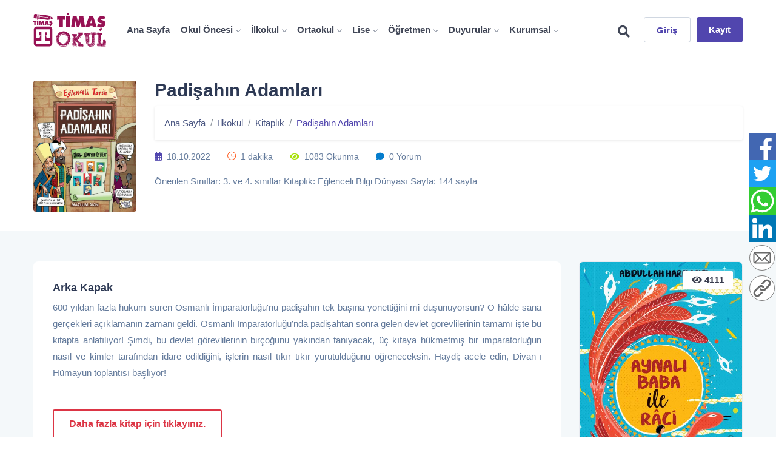

--- FILE ---
content_type: text/html; charset=utf-8
request_url: https://www.timasokul.com/icerik/padisahin-adamlari/1771
body_size: 38447
content:

<!DOCTYPE html>
<html lang="en">
<head>
    <meta charset="utf-8" />
    <meta name="viewport" content="width=device-width, initial-scale=1.0" />
    <meta name="facebook-domain-verification" content="wkzh8wdiazf5qb3g1nm3g0gy5dfcns" />
    <meta name="description" content="Önerilen Sınıflar: 3. ve 4. sınıflar
Kitaplık: Eğlenceli Bilgi Dünyası
Sayfa: 144 sayfa" />
    <!-- Google Tag Manager -->
    <script>
        (function(w, d, s, l, i) {
            w[l] = w[l] || []; w[l].push({
                'gtm.start':
                    new Date().getTime(), event: 'gtm.js'
            }); var f = d.getElementsByTagName(s)[0],
                j = d.createElement(s), dl = l != 'dataLayer' ? '&l=' + l : ''; j.async = true; j.src =
                    'https://www.googletagmanager.com/gtm.js?id=' + i + dl; f.parentNode.insertBefore(j, f);
        })(window, document, 'script', 'dataLayer', 'GTM-KBDDDP2');</script>
    <!-- End Google Tag Manager -->
    <title>Timaş Okul - Padişahın Adamları</title>
    <!-- Custom CSS -->
    <link href="/PageContent/css/styles.css" rel="stylesheet">

    <!-- Custom Color Option -->
    <link href="/PageContent/css/colors.css" rel="stylesheet">
    <link href="/IntranetContent/css/Tag.css" rel="stylesheet">
    <link href="/IntranetContent/plugins/sweet-alert2/sweetalert2.min.css" rel="stylesheet" type="text/css">
    <link href="/PageContent/css/contentDetails.css" rel="stylesheet" />
    <link rel="shortcut icon" href="/favicon.png" />

</head>
<body class="red-skin">
    <div id="preloader"><div class="preloader"><span></span><span></span></div></div>
    <div class="main-wrapper">
        
<div class="header header-light">
    <div class="container">
        <nav id="navigation" class="navigation navigation-landscape">
            <div class="nav-header">
                <a class="nav-brand" href="/">
                    <img src="/PageContent/img/T-okul-Logo.svg" class="logo" alt="T-Okul Logo">
                </a>
                <div class="nav-toggle"></div>
            </div>
            <div class="nav-menus-wrapper" style="transition-property: none;">
                <ul class="nav-menu">
                    <li><a href="/">Ana Sayfa</a></li>
                        <li>
                            <a href="#">Okul &#xD6;ncesi</a>

                                <ul class="nav-dropdown nav-submenu">
                                        <li><a href="/kategori/kitaplik/29?order=2" >Kitapl&#x131;k</a></li>
                                        <li><a href="/kategori/ogrenci-gelisim-rehberiblog-1/41" >&#xD6;&#x11F;renci Geli&#x15F;im Rehberi/Blog</a></li>
                                        <li><a href="/kategori/sesli-oykuler/42" >Sesli &#xD6;yk&#xFC;ler</a></li>
                                        <li><a href="/kategori/etkilesimli-okuma-kitapciklari/45" >Etkile&#x15F;imli Okuma Kitap&#xE7;&#x131;klar&#x131;</a></li>
                                        <li><a href="/kategori/aile-katilimli-etkinlikler/58" >Aile Kat&#x131;l&#x131;ml&#x131; Etkinlikler</a></li>
                                        <li><a href="/kategori/tematik-kitaplik-2/1100" >Tematik Kitapl&#x131;k</a></li>
                                </ul>
                        </li>
                        <li>
                            <a href="#">&#x130;lkokul</a>

                                <ul class="nav-dropdown nav-submenu">
                                        <li><a href="/kategori/kitaplik-1/31" >Kitapl&#x131;k</a></li>
                                        <li><a href="/kategori/ogrenci-gelisim-rehberiblog/47?order=1" >&#xD6;&#x11F;renci Geli&#x15F;im Rehberi/Blog</a></li>
                                        <li><a href="/kategori/psikoloji-kitapligi/1090" >Psikoloji Kitapl&#x131;&#x11F;&#x131;</a></li>
                                        <li><a href="/kategori/mavi-kirpi-kitapligi/1092" >Mavi Kirpi Kitapl&#x131;&#x11F;&#x131;</a></li>
                                        <li><a href="/kategori/mavi-kirpi-podcast-kitapligi/1106?order=1" >Mavi Kirpi Podcast Kitapl&#x131;&#x11F;&#x131;</a></li>
                                        <li><a href="/kategori/nteraktif-okuma-kitapciklari/49?order=1" >&#x130;nteraktif Okuma Kitap&#xE7;&#x131;klar&#x131;</a></li>
                                        <li><a href="/kategori/tematik-kitaplik-maarif-basliklari/1099?order=1" >Tematik Kitapl&#x131;k / Maarif Ba&#x15F;l&#x131;klar&#x131;</a></li>
                                        <li><a href="/kategori/ders-dokumanlari/48?order=1" >Ders Dok&#xFC;manlar&#x131;</a></li>
                                </ul>
                        </li>
                        <li>
                            <a href="#">Ortaokul</a>

                                <ul class="nav-dropdown nav-submenu">
                                        <li><a href="/kategori/kitaplik-2/33" >Kitapl&#x131;k</a></li>
                                        <li><a href="/kategori/ogrencimi-taniyorumblog/51" >&#xD6;&#x11F;rencimi Tan&#x131;yorum/Blog</a></li>
                                        <li><a href="/kategori/etkilesimli-okuma-kitapciklari-1/52" >Etkile&#x15F;imli Okuma Kitap&#xE7;&#x131;klar&#x131;</a></li>
                                        <li><a href="/kategori/sinif-sahne-etkinlikleri/53" >S&#x131;n&#x131;f / Sahne Etkinlikleri</a></li>
                                        <li><a href="/kategori/kisa-kisa-bilim/55" >K&#x131;sa K&#x131;sa Bilim</a></li>
                                        <li><a href="/kategori/tematik-kitaplik-1/1098" >Tematik Kitapl&#x131;k</a></li>
                                </ul>
                        </li>
                        <li>
                            <a href="#">Lise</a>

                                <ul class="nav-dropdown nav-submenu">
                                        <li><a href="/kategori/edebiyat-kitapligi/38" >Edebiyat Kitapl&#x131;&#x11F;&#x131;</a></li>
                                        <li><a href="/kategori/tarih-kitapligi/1070" >Tarih Kitapl&#x131;&#x11F;&#x131;</a></li>
                                        <li><a href="/kategori/ogrenci-rehberiblog/39" >&#xD6;&#x11F;renci Rehberi/Blog</a></li>
                                        <li><a href="/kategori/yazar-adaylari-cin-oneriler/1087" >Yazar Adaylar&#x131; &#x130;&#xE7;in &#xD6;neriler</a></li>
                                        <li><a href="/kategori/sahne-etkinliklerinteraktif-okumalar/1089" >Sahne Etkinlikleri/&#x130;nteraktif Okumalar</a></li>
                                        <li><a href="/kategori/klasik-okuma-kilavuzu/1072" >Klasik Okuma K&#x131;lavuzu</a></li>
                                </ul>
                        </li>
                        <li>
                            <a href="#">&#xD6;&#x11F;retmen</a>

                                <ul class="nav-dropdown nav-submenu">
                                        <li><a href="/kategori/mesleki-okuryazarlik/1066" >Mesleki Okuryazarl&#x131;k</a></li>
                                        <li><a href="/kategori/kitaplik-3/57" >Kitapl&#x131;k</a></li>
                                        <li><a href="/kategori/gulce-kitapligi/1079" >G&#xFC;lce Kitapl&#x131;&#x11F;&#x131;</a></li>
                                        <li><a href="/kategori/zorbalikla-mucadele-kitapligi/1094" >Zorbal&#x131;kla M&#xFC;cadele Kitapl&#x131;&#x11F;&#x131;</a></li>
                                        <li><a href="/kategori/sinif-ci-cozumler/1073" >S&#x131;n&#x131;f &#x130;&#xE7;i &#xC7;&#xF6;z&#xFC;mler</a></li>
                                        <li><a href="/kategori/ogretmenden-ebeveyne-notlar/56" >&#xD6;&#x11F;retmenden Ebeveyne Notlar</a></li>
                                        <li><a href="/kategori/ogretmen-egitimleri-onerileri/1095" >&#xD6;&#x11F;retmen E&#x11F;itimleri &#xD6;nerileri</a></li>
                                        <li><a href="/kategori/yilik-seruveni-nezaket-yili/1101?order=1" >&#x130;yilik Ser&#xFC;veni-Nezaket Y&#x131;l&#x131;</a></li>
                                        <li><a href="/kategori/aile-yili/1105?order=1" >Aile Y&#x131;l&#x131;</a></li>
                                        <li><a href="/kategori/sesli-kitaplar/1104?order=1" >Sesli Kitaplar</a></li>
                                </ul>
                        </li>
                        <li>
                            <a href="#">Duyurular</a>

                                <ul class="nav-dropdown nav-submenu">
                                        <li><a href="/etkinlik-takvimi" >Etkinlik Takvimi</a></li>
                                        <li><a href="/kategori/belirli-gun-ve-haftalar/61" >Belirli G&#xFC;n ve Haftalar</a></li>
                                        <li><a href="/kategori/sizden-gelenler/1082" >Sizden Gelenler</a></li>
                                </ul>
                        </li>
                        <li>
                            <a href="#">Kurumsal</a>

                                <ul class="nav-dropdown nav-submenu">
                                        <li><a href="/kategori/hakkimizda/35" >Hakk&#x131;m&#x131;zda</a></li>
                                        <li><a href="/talepler" >Neler Talep Edebilirim?</a></li>
                                        <li><a href="/kategori/t-sinav/66" >T-S&#x131;nav</a></li>
                                        <li><a href="/kategori/okul-temsilcim-kim/1075" >Okul Temsilcim Kim?</a></li>
                                        <li><a href="/kategori/letisim/65" >&#x130;leti&#x15F;im </a></li>
                                        <li><a href="https://timas.com.tr/katalog-ve-bultenler" target=&#x27;_blank&#x27;>Tima&#x15F; Yay&#x131;nlar&#x131; Kataloglar</a></li>
                                </ul>
                        </li>
                </ul>

                <ul class="nav-menu nav-menu-social align-to-right">
                    <li class="searchArea" style="padding-top:15px;display:none;">
<form action="/Content/Search" method="post">                            <div class="input-group">
                                <input type="text" name="searchText" class="form-control" placeholder="Kelime girin">
                                <div class="input-group-append">
                                    <button class="btn btn-primary">Ara</button>
                                </div>
                            </div>
<input name="__RequestVerificationToken" type="hidden" value="CfDJ8EBm7WJmDHVDjftdpnsUuhXSYtLG9reUkjLsTeUij_OFYuZeJcuslExtOUh_TcTl7m4I8qQxssz5MlpHAZzQLAVammN3pFmEM353kb82OevBa8CrhK4kP-Gx5FmgtbxY1DaglUnuTcRPSTo4nrgHsVs" /></form>                    </li>
                    <li class="topRightElement light hide">
                        <a href="javascript:void(0);" class="searchIcon"><i class="fa fa-search" style="font-size: 20px; margin-top: 3px;"></i></a>
                    </li>
                        <li class="topRightElement login_click light hide topRightBefore">
                            <a href="#" data-toggle="modal" onclick="CreateUrl();" data-target="#login">Giriş</a>
                        </li>
                        <li class="topRightElement login_click theme-bg hide topRightBefore">
                            <a href="#" data-toggle="modal" data-target="#signup" onclick="NewUser();">Kayıt</a>
                        </li>

                </ul>
            </div>
        </nav>
    </div>
</div>
<!-- End Navigation -->
<div class="clearfix"></div>

        

<input type="hidden" id="writerId" />
<input type="hidden" id="id" value="1771" />

<input name="__RequestVerificationToken" type="hidden" value="CfDJ8EBm7WJmDHVDjftdpnsUuhXSYtLG9reUkjLsTeUij_OFYuZeJcuslExtOUh_TcTl7m4I8qQxssz5MlpHAZzQLAVammN3pFmEM353kb82OevBa8CrhK4kP-Gx5FmgtbxY1DaglUnuTcRPSTo4nrgHsVs" />

<div class="ed_detail_head">
    <div class="container">
        <div class="row">
            <!--Only image-->
                <div class="col-md-2">
                    <div>
                        <div class="thumb">
                            <img class="pro_img img-fluid w100 img-rounded contentCard" src="/files/content/padisahin-adamlari-9786257844628-181020221500.jpg" alt="padisahin-adamlari-9786257844628-181020221500.jpg" />
                        </div>
                    </div>
                </div>
                <div class="col-md-10">
                    <div class="ed_detail_wrap">
                        <div class="ed_header_caption">
                            <h2 class="ed_title">Padi&#x15F;ah&#x131;n Adamlar&#x131;</h2>
                            <nav aria-label="breadcrumb">
                                <ol class="breadcrumb">
                                    <li class="breadcrumb-item"><a href="/">Ana Sayfa</a></li>
                                    <li class="breadcrumb-item"><a href="#">&#x130;lkokul</a></li>
                                    <li class="breadcrumb-item"><a href="/kategori/kitaplik-1/31">Kitapl&#x131;k</a></li>
                                    <li class="breadcrumb-item active" aria-current="page">Padi&#x15F;ah&#x131;n Adamlar&#x131;</li>
                                </ol>
                            </nav>

                            <ul>
                                <li data-toggle="tooltip" title="Yayınlanma tarihi"><i class="fa fa-calendar-alt mr-2" style="color: #5146AE"></i>18.10.2022</li>
                                <li data-toggle="tooltip" title="Yaklaşık okuma süresi"><i class="ti-time mr-2" style="color: #ff4500"></i>1 dakika</li>
                                <li data-toggle="tooltip" title="1083 kişi tarafından okundu"><i class="fa fa-eye mr-2" style="color: #a8e10c"></i>1083 Okunma</li>
                                    <li data-toggle="tooltip" title="Yapılan yorum"><i class="fa fa-comment mr-2" style="color: #057dcd "></i>0 Yorum</li>
                            </ul>
                        </div>
                        <div class="ed_header_short">
                            <p>&#xD6;nerilen S&#x131;n&#x131;flar: 3. ve 4. s&#x131;n&#x131;flar&#xD;&#xA;Kitapl&#x131;k: E&#x11F;lenceli Bilgi D&#xFC;nyas&#x131;&#xD;&#xA;Sayfa: 144 sayfa</p>
                        </div>

                    </div>
                </div>
        </div>
    </div>
</div>

    <section class="bg-light">
        <div class="container">
            <div class="row">

                <div class="col-md-9">
                    <!-- Overview -->
                    <div class="edu_wraper">
                            <div>
                                <h5 style="text-align: justify;">Arka kapak</h5>
<div>
<p style="text-align: justify;">600 yıldan fazla h&uuml;k&uuml;m s&uuml;ren Osmanlı İmparatorluğu'nu padişahın tek başına y&ouml;nettiğini mi d&uuml;ş&uuml;n&uuml;yorsun? O h&acirc;lde sana ger&ccedil;ekleri a&ccedil;ıklamanın zamanı geldi. Osmanlı İmparatorluğu&rsquo;nda padişahtan sonra gelen devlet g&ouml;revlilerinin tamamı işte bu kitapta anlatılıyor! Şimdi, bu devlet g&ouml;revlilerinin bir&ccedil;oğunu yakından tanıyacak, &uuml;&ccedil; kıtaya h&uuml;kmetmiş bir imparatorluğun nasıl ve kimler tarafından idare edildiğini, işlerin nasıl tıkır tıkır y&uuml;r&uuml;t&uuml;ld&uuml;ğ&uuml;n&uuml; &ouml;ğreneceksin.&nbsp;Haydi; acele edin, Divan-ı H&uuml;mayun&nbsp;toplantısı başlıyor!</p>
<p style="text-align: justify;">&nbsp;</p>
<p style="text-align: justify;"><a class="btn btn-outline-danger" href="https://timas.com.tr/anasayfa" target="_blank" rel="noopener">Daha fazla kitap i&ccedil;in tıklayınız.</a></p>
</div>
                            </div>

                    </div>



                        <div id="content-comments" style="min-height: 150px; padding-top: 60px; text-align: center; background-color: #fff; margin-bottom: 20px; border-radius: 10px;">
                            <i class="fas fa-circle-notch fa-spin" style="font-size: 30px;"></i>
                        </div>
                </div>

                <div class="col-md-3">
                    

<div class="education_block_grid style_2">
    <div class="education_block_thumb n-shadow">
        <a href="/icerik/aynali-baba-ile-raci/1447"><img src="/files/content/aynali-baba-ile-raci-9786050835915-291220211428.jpg" loading="lazy" class="img-fluid contentCard" alt="Aynal&#x131; Baba ile R&#xE2;c&#xEE;"></a>

        <div class="cources_price" data-toggle="tooltip" title="4111 kişi tarafından okundu"><i class="fa fa-eye"></i> 4111</div>

    </div>

    <div class="education_block_body to_content_title">
        <h4 class="bl-title"><a title="Aynal&#x131; Baba ile R&#xE2;c&#xEE;" data-toggle="" href="/icerik/aynali-baba-ile-raci/1447">Aynal&#x131; Baba ile R&#xE2;c&#xEE;</a></h4>
    </div>

    <div class="cources_facts to_content_tags">

    </div>

    <div class="cources_info_style3 to_content_description">
        <a href="/icerik/aynali-baba-ile-raci/1447"> <p>Aynal&#x131; Baba ile R&#xE2;c&#xEE;, 10 ya&#x15F; ve &#xFC;zeri okurlar&#x131;n severek okuyaca&#x11F;&#x131;, h&#x131;zl&#x131; tempolu macera dolu bir hik&#xE2;yeye sahip. Masals&#x131; anlat&#x131;m&#x131;y ...</p></a>

    </div>
    <div class="education_block_footer">
        <div class="education_block_author" data-toggle="tooltip" title="İçerik Yazarı">
                <div class="path-img"><a href="/yazar/1016"><img src="/files/writer/150320221341.png" class="img-fluid writerImage" loading="lazy" alt="Tima&#x15F; Yay&#x131;n Grubu"></a></div>
                <h5><a href="/yazar/1016">Tima&#x15F; Yay&#x131;n Grubu</a></h5>
        </div>
        <div class="foot_lecture" data-toggle="tooltip" title="Yaklaşık Okuma Süresi"><i class="ti-time mr-2"></i>3 dakika</div>
    </div>
</div><div class="education_block_grid style_2">
    <div class="education_block_thumb n-shadow">
        <a href="/icerik/can-avar---gizemli-karanlik-sinema/1889"><img src="/files/content/can-avar---gizemli-karanlik-sinema-ciltli-9786050826364-230120231329.jpeg" loading="lazy" class="img-fluid contentCard" alt="Can Avar - Gizemli Karanl&#x131;k Sinema"></a>

        <div class="cources_price" data-toggle="tooltip" title="1110 kişi tarafından okundu"><i class="fa fa-eye"></i> 1110</div>

    </div>

    <div class="education_block_body to_content_title">
        <h4 class="bl-title"><a title="Can Avar - Gizemli Karanl&#x131;k Sinema" data-toggle="" href="/icerik/can-avar---gizemli-karanlik-sinema/1889">Can Avar - Gizemli Karanl&#x131;k Sinema</a></h4>
    </div>

    <div class="cources_facts to_content_tags">

    </div>

    <div class="cources_info_style3 to_content_description">
        <a href="/icerik/can-avar---gizemli-karanlik-sinema/1889"> <p>&quot;Kurt adamlar, hayaletler, mumyalar, vampirler, uzayl&#x131;larla tek ba&#x15F;&#x131;na u&#x11F;ra&#x15F;an Can Avar&#x27;&#x131;n &#xFC;rk&#xFC;n&#xE7;, acayip ve garip maceras&#x131;na haz&#x131; ...</p></a>

    </div>
    <div class="education_block_footer">
        <div class="education_block_author" data-toggle="tooltip" title="İçerik Yazarı">
        </div>
        <div class="foot_lecture" data-toggle="tooltip" title="Yaklaşık Okuma Süresi"><i class="ti-time mr-2"></i>1 dakika</div>
    </div>
</div><div class="education_block_grid style_2">
    <div class="education_block_thumb n-shadow">
        <a href="/icerik/super-olacak-koyun-1/5361"><img src="/files/content/super-olacak-koyun-9786050830835-080820241602.jpg" loading="lazy" class="img-fluid contentCard" alt="S&#xFC;per Olacak Koyun"></a>

        <div class="cources_price" data-toggle="tooltip" title="730 kişi tarafından okundu"><i class="fa fa-eye"></i> 730</div>

    </div>

    <div class="education_block_body to_content_title">
        <h4 class="bl-title"><a title="S&#xFC;per Olacak Koyun" data-toggle="" href="/icerik/super-olacak-koyun-1/5361">S&#xFC;per Olacak Koyun</a></h4>
    </div>

    <div class="cources_facts to_content_tags">

    </div>

    <div class="cources_info_style3 to_content_description">
        <a href="/icerik/super-olacak-koyun-1/5361"> <p>Bu kitap problem &#xE7;&#xF6;zme becerilerini geli&#x15F;tiriyor ve empati duygusunu destekliyor. E&#x11F;lenceli ve s&#xFC;r&#xFC;kleyici hik&#xE2;yesiyle okuma zevki ...</p></a>

    </div>
    <div class="education_block_footer">
        <div class="education_block_author" data-toggle="tooltip" title="İçerik Yazarı">
        </div>
        <div class="foot_lecture" data-toggle="tooltip" title="Yaklaşık Okuma Süresi"><i class="ti-time mr-2"></i>1 dakika</div>
    </div>
</div>
                    <div class="sharethis-inline-share-buttons"></div>
                </div>

            </div>
        </div>
    </section>




        
<footer class="bg-light">
    <div>
        <div class="container">
            <div class="row">

                <div class="col-lg-2 col-md-2">
                    <div class="footer-widget">
                        <img src="/PageContent/img/logo.png" class="img-footer" alt="">
                        <div class="footer-add">
                            <p>Bahçelievler Mahallesi, Zübeyde Hanım Caddesi, No:8. 34260</p>
                            <p>Üsküdar / İstanbul</p>
                            <p>info@timasyayinlari.com</p>
                        </div>

                    </div>
                </div>

                <div class="col-lg-10 col-md-10">
                    <div class="row">

                            <div class="col-lg-2 col-md-2">
                                <div class="footer-widget">
                                    <h4 class="widget-title"><b>Okul &#xD6;ncesi</b></h4>
                                    <ul class="footer-menu">

                                            <li><a href="/kategori/kitaplik/29" >Kitapl&#x131;k</a></li>
                                            <li><a href="/kategori/ogrenci-gelisim-rehberiblog-1/41" >&#xD6;&#x11F;renci Geli&#x15F;im Rehberi/Blog</a></li>
                                            <li><a href="/kategori/sesli-oykuler/42" >Sesli &#xD6;yk&#xFC;ler</a></li>
                                            <li><a href="/kategori/etkilesimli-okuma-kitapciklari/45" >Etkile&#x15F;imli Okuma Kitap&#xE7;&#x131;klar&#x131;</a></li>
                                            <li><a href="/kategori/aile-katilimli-etkinlikler/58" >Aile Kat&#x131;l&#x131;ml&#x131; Etkinlikler</a></li>
                                            <li><a href="/kategori/tematik-kitaplik-2/1100" >Tematik Kitapl&#x131;k</a></li>
                                    </ul>
                                </div>
                            </div>
                            <div class="col-lg-2 col-md-2">
                                <div class="footer-widget">
                                    <h4 class="widget-title"><b>&#x130;lkokul</b></h4>
                                    <ul class="footer-menu">

                                            <li><a href="/kategori/kitaplik-1/31" >Kitapl&#x131;k</a></li>
                                            <li><a href="/kategori/ogrenci-gelisim-rehberiblog/47" >&#xD6;&#x11F;renci Geli&#x15F;im Rehberi/Blog</a></li>
                                            <li><a href="/kategori/psikoloji-kitapligi/1090" >Psikoloji Kitapl&#x131;&#x11F;&#x131;</a></li>
                                            <li><a href="/kategori/mavi-kirpi-kitapligi/1092" >Mavi Kirpi Kitapl&#x131;&#x11F;&#x131;</a></li>
                                            <li><a href="/kategori/mavi-kirpi-podcast-kitapligi/1106" >Mavi Kirpi Podcast Kitapl&#x131;&#x11F;&#x131;</a></li>
                                            <li><a href="/kategori/nteraktif-okuma-kitapciklari/49" >&#x130;nteraktif Okuma Kitap&#xE7;&#x131;klar&#x131;</a></li>
                                            <li><a href="/kategori/tematik-kitaplik-maarif-basliklari/1099" >Tematik Kitapl&#x131;k / Maarif Ba&#x15F;l&#x131;klar&#x131;</a></li>
                                            <li><a href="/kategori/ders-dokumanlari/48" >Ders Dok&#xFC;manlar&#x131;</a></li>
                                    </ul>
                                </div>
                            </div>
                            <div class="col-lg-2 col-md-2">
                                <div class="footer-widget">
                                    <h4 class="widget-title"><b>Ortaokul</b></h4>
                                    <ul class="footer-menu">

                                            <li><a href="/kategori/kitaplik-2/33" >Kitapl&#x131;k</a></li>
                                            <li><a href="/kategori/ogrencimi-taniyorumblog/51" >&#xD6;&#x11F;rencimi Tan&#x131;yorum/Blog</a></li>
                                            <li><a href="/kategori/etkilesimli-okuma-kitapciklari-1/52" >Etkile&#x15F;imli Okuma Kitap&#xE7;&#x131;klar&#x131;</a></li>
                                            <li><a href="/kategori/sinif-sahne-etkinlikleri/53" >S&#x131;n&#x131;f / Sahne Etkinlikleri</a></li>
                                            <li><a href="/kategori/kisa-kisa-bilim/55" >K&#x131;sa K&#x131;sa Bilim</a></li>
                                            <li><a href="/kategori/tematik-kitaplik-1/1098" >Tematik Kitapl&#x131;k</a></li>
                                    </ul>
                                </div>
                            </div>
                            <div class="col-lg-2 col-md-2">
                                <div class="footer-widget">
                                    <h4 class="widget-title"><b>Lise</b></h4>
                                    <ul class="footer-menu">

                                            <li><a href="/kategori/edebiyat-kitapligi/38" >Edebiyat Kitapl&#x131;&#x11F;&#x131;</a></li>
                                            <li><a href="/kategori/tarih-kitapligi/1070" >Tarih Kitapl&#x131;&#x11F;&#x131;</a></li>
                                            <li><a href="/kategori/ogrenci-rehberiblog/39" >&#xD6;&#x11F;renci Rehberi/Blog</a></li>
                                            <li><a href="/kategori/yazar-adaylari-cin-oneriler/1087" >Yazar Adaylar&#x131; &#x130;&#xE7;in &#xD6;neriler</a></li>
                                            <li><a href="/kategori/sahne-etkinliklerinteraktif-okumalar/1089" >Sahne Etkinlikleri/&#x130;nteraktif Okumalar</a></li>
                                            <li><a href="/kategori/klasik-okuma-kilavuzu/1072" >Klasik Okuma K&#x131;lavuzu</a></li>
                                    </ul>
                                </div>
                            </div>
                            <div class="col-lg-2 col-md-2">
                                <div class="footer-widget">
                                    <h4 class="widget-title"><b>&#xD6;&#x11F;retmen</b></h4>
                                    <ul class="footer-menu">

                                            <li><a href="/kategori/mesleki-okuryazarlik/1066" >Mesleki Okuryazarl&#x131;k</a></li>
                                            <li><a href="/kategori/kitaplik-3/57" >Kitapl&#x131;k</a></li>
                                            <li><a href="/kategori/gulce-kitapligi/1079" >G&#xFC;lce Kitapl&#x131;&#x11F;&#x131;</a></li>
                                            <li><a href="/kategori/zorbalikla-mucadele-kitapligi/1094" >Zorbal&#x131;kla M&#xFC;cadele Kitapl&#x131;&#x11F;&#x131;</a></li>
                                            <li><a href="/kategori/sinif-ci-cozumler/1073" >S&#x131;n&#x131;f &#x130;&#xE7;i &#xC7;&#xF6;z&#xFC;mler</a></li>
                                            <li><a href="/kategori/ogretmenden-ebeveyne-notlar/56" >&#xD6;&#x11F;retmenden Ebeveyne Notlar</a></li>
                                            <li><a href="/kategori/ogretmen-egitimleri-onerileri/1095" >&#xD6;&#x11F;retmen E&#x11F;itimleri &#xD6;nerileri</a></li>
                                            <li><a href="/kategori/yilik-seruveni-nezaket-yili/1101" >&#x130;yilik Ser&#xFC;veni-Nezaket Y&#x131;l&#x131;</a></li>
                                            <li><a href="/kategori/aile-yili/1105" >Aile Y&#x131;l&#x131;</a></li>
                                            <li><a href="/kategori/sesli-kitaplar/1104" >Sesli Kitaplar</a></li>
                                    </ul>
                                </div>
                            </div>
                            <div class="col-lg-2 col-md-2">
                                <div class="footer-widget">
                                    <h4 class="widget-title"><b>Kurumsal</b></h4>
                                    <ul class="footer-menu">

                                            <li><a href="/kategori/hakkimizda/35" >Hakk&#x131;m&#x131;zda</a></li>
                                            <li><a href="/talepler" >Neler Talep Edebilirim?</a></li>
                                            <li><a href="/kategori/t-sinav/66" >T-S&#x131;nav</a></li>
                                            <li><a href="/kategori/okul-temsilcim-kim/1075" >Okul Temsilcim Kim?</a></li>
                                            <li><a href="/kategori/letisim/65" >&#x130;leti&#x15F;im </a></li>
                                            <li><a href="https://timas.com.tr/katalog-ve-bultenler" target=&#x27;_blank&#x27;>Tima&#x15F; Yay&#x131;nlar&#x131; Kataloglar</a></li>
                                    </ul>
                                </div>
                            </div>
                    </div>
                </div>
            </div>
        </div>
    </div>

    <div class="footer-bottom">
        <div class="container">
            <div class="row align-items-center">
                <div class="col-lg-6 col-md-6">
                    <p class="mb-0">© 2026 Timaş Okul</p>
                </div>

                <div class="col-lg-6 col-md-6 text-right">
                    <ul class="footer-bottom-social">
                        <li><a href="https://www.facebook.com/timasyayingrubu" rel="noreferrer" target="_blank"><i class="ti-facebook"></i></a></li>
                        <li><a href="https://twitter.com/timasyayingrubu" rel="noreferrer" target="_blank"><i class="ti-twitter"></i></a></li>
                        <li><a href="https://www.instagram.com/timasyayingrubu/" rel="noreferrer" target="_blank"><i class="ti-instagram"></i></a></li>
                        <li><a href="https://www.youtube.com/channel/UCeybn4K92hF0yG64ofeRpYQ" rel="noreferrer" target="_blank"><i class="ti-youtube"></i></a></li>
                    </ul>
                </div>

            </div>
        </div>
    </div>
</footer>


        <div class="modal fade" id="login" tabindex="-1" role="dialog" aria-labelledby="registermodal" aria-hidden="true" data-backdrop="static" data-keyboard="false">
            <div class="modal-dialog modal-dialog-centered login-pop-form" role="document">
                <div class="modal-content" id="registermodal">
                    <span class="mod-close" data-dismiss="modal" aria-hidden="true"><i class="ti-close"></i></span>
                    <div class="modal-body" style="padding:0;">
                        <div id="iframe-loading" style="text-align:center;padding-top:100px;">
                            <i class="fas fa-spinner fa-spin" style="font-size: 36px; color: #5146AE"></i>
                            <br />
                            <br />
                            <p>Lütfen Bekleyin...</p>
                        </div>

                    </div>
                </div>
            </div>
        </div>

        <div class="modal fade" id="signup" tabindex="-1" role="dialog" aria-labelledby="sign-up" aria-hidden="true" data-backdrop="static" data-keyboard="false">
            <div class="modal-dialog modal-dialog-centered login-pop-form" role="document">
                <div class="modal-content" id="sign-up">
                    <span class="mod-close" data-dismiss="modal" aria-hidden="true"><i class="ti-close"></i></span>
                    <div class="modal-body" style="padding:10px;">
                        <div id="newUser-loading" style="text-align:center;padding-top:100px;padding-bottom:100px;">
                            <i class="fas fa-spinner fa-spin" style="font-size: 36px; color: #5146AE"></i>
                            <br />
                            <br />
                            <p>Lütfen Bekleyin...</p>
                        </div>
                        <div class="new-user-container"></div>
                    </div>
                </div>
            </div>
        </div>

        <div class="modal fade" id="announcement" tabindex="-1" role="dialog" aria-labelledby="sign-up" aria-hidden="true" data-backdrop="static" data-keyboard="false">
            <div class="modal-dialog modal-dialog-centered modal-lg amodal" role="document">
                <div class="modal-content">
                    <div class="modal-header">
                        <h5 class="modal-title" id="announcementTitle">Modal title</h5>
                        <span class="mod-close" data-dismiss="modal" aria-hidden="true"><i class="ti-close"></i></span>
                    </div>
                    <div class="modal-body" id="announcementBody" style="padding:20px 30px 30px 30px;">
                    </div>
                    <div class="modal-footer">
                        <button type="button" onclick="dontShowAgain();" class="btn btn-info">Tekrar Gösterme</button>
                        <input type="hidden" id="dontShowAgain" value="" />
                        <button type="button" class="btn btn-success" data-dismiss="modal">Kapat</button>
                    </div>
                </div>
            </div>
        </div>

        <a id="back2Top" class="top-scroll" title="Back to top" href="#"><i class="ti-arrow-up"></i></a>
    </div>



    <script src="https://code.jquery.com/jquery-3.1.1.min.js"></script>
    <script src="https://code.jquery.com/jquery-migrate-1.4.1.min.js"></script>
    <script src="/PageContent/js/popper.min.js"></script>
    <script src="https://cdn.jsdelivr.net/npm/bootstrap@4.6.0/dist/js/bootstrap.min.js"></script>

    <script src="/PageContent/js/select2.min.js"></script>
    <script src="/PageContent/js/slick.js"></script>
    <script src="/PageContent/js/jquery.counterup.min.js"></script>
    <script src="/PageContent/js/counterup.min.js"></script>
    <script src="/PageContent/js/custom.js?p=22.01.2026 15:10:19"></script>
    <script src="/IntranetContent/plugins/sweet-alert2/sweetalert2.min.js"></script>


    <script src="https://cdnjs.cloudflare.com/ajax/libs/jquery-validate/1.19.3/jquery.validate.min.js"></script>
<script src="https://cdnjs.cloudflare.com/ajax/libs/jquery-validation-unobtrusive/3.2.12/jquery.validate.unobtrusive.min.js"></script>
<script src="https://cdnjs.cloudflare.com/ajax/libs/jquery-ajax-unobtrusive/3.2.6/jquery.unobtrusive-ajax.min.js"></script>
    


    <script src="/PageContent/js/contentDetails.js?p=22.01.2026 15:10:19"></script>

    <script src="/PageContent/js/sharerbox.js"></script>
    <script>
        sharerbox({
            socialNetworks: 'facebook twitter whatsapp linkedin',
            visibility: true,
        });



               $(document).ready(function() {
          // Hover açma/kapatma kontrolü
          $('.rating-box').hover(
            function() {
              $(this).find('.emoji-options').stop(true, true).fadeIn(200);
            },
            function() {
              $(this).find('.emoji-options').stop(true, true).fadeOut(200);
            }
          );

          // Seçim işlemi
          $('.emoji').on('click', function(e) {
            e.stopPropagation();
            $('.emoji').removeClass('selected');
            $(this).addClass('selected');

            var score = $(this).data('score');
            console.log("Seçilen puan:", score);
          });
        });
    </script>
    <style>
        .breadcrumb {
            display: flex;
            flex-wrap: nowrap;
            white-space: nowrap;
            overflow: hidden;
        }

        .breadcrumb-item:last-child {
            overflow: hidden;
            text-overflow: ellipsis;
            display: block;
        }

        .rating-box {
            position: relative;
            display: inline-block;
            font-size: 15px;
            color: #5146ae;
            cursor: pointer;
            font-weight:bold;
        }

        .rating-trigger {
            border-radius: 10px;
        }

        .rating-trigger img{
                width: 24px;
                height: 24px;
        }

        .emoji-options {
            display: none;
            position: absolute;
            bottom: 100%;
            left: 0;
            background: white;
            border: 1px solid #ccc;
            padding: 5px 10px;
            border-radius: 10px;
            white-space: nowrap;
            box-shadow: 0 2px 8px rgba(0,0,0,0.2);
            z-index: 100;
        }

        .emoji {
            padding: 5px;
            font-size:20px;
            cursor: pointer;
            transition: transform 0.2s;
        }

            .emoji:hover {
                transform: scale(1.2);
            }

          

            .emoji img{
                width:24px;
                height:24px;
            }

        @media (max-width:767px) {
            .emoji-options{
                left:-120px;
            }
            }
            
       </style>


</body>
<!-- Google Tag Manager (noscript) -->
<noscript>
    <iframe src="https://www.googletagmanager.com/ns.html?id=GTM-KBDDDP2"
            height="0" width="0" style="display:none;visibility:hidden"></iframe>
</noscript>
<!-- End Google Tag Manager (noscript) -->
</html>


--- FILE ---
content_type: text/html; charset=utf-8
request_url: https://www.timasokul.com/Content/Comments?contentId=1771
body_size: 669
content:


<div class="list-single-main-item fl-wrap">
    <div class="list-single-main-item-title fl-wrap">
        <h3>Yorumlar</h3>
    </div>
        <div class="alert alert-info">Henüz  yorum yapılmamış, ilk yorumu siz yapın</div>
</div>

<div class="edu_wraper">
    <h4 class="edu_title">Yorum Yapın</h4>
    <div class="review-form-box form-submit">
        <div class="row">

            <div class="col-lg-12 col-md-12 col-sm-12">
                <div class="form-group">
                    <textarea class="form-control ht-140" id="comment" disabled placeholder="Yorum yapmak i&#xE7;in &#xFC;ye giri&#x15F;i yapmal&#x131;s&#x131;n&#x131;z"></textarea>
                </div>
            </div>
        </div>
       
        <div class="row">
            <div class="col-lg-12 col-md-12 col-sm-12">
                <div class="form-group">
                    <button type="submit" disabled id="sendComment" onclick="SendComment();" class="btn btn-theme">Gönder</button>
                </div>
            </div>

        </div>
    </div>
</div>

--- FILE ---
content_type: text/css
request_url: https://www.timasokul.com/PageContent/css/styles.css
body_size: 232168
content:
@import url(plugins/animation.css);
@import url(plugins/bootstrap.min.css);
@import url(plugins/date-picker.css);
@import url(plugins/dropzone.css);
@import url(plugins/light-box.css);
@import url(plugins/ion.rangeSlider.min.css);
@import url(plugins/magnifypopup.css);
@import url(plugins/select2.css);
@import url(plugins/slick.css);
@import url(plugins/slick-theme.css);
@import url(plugins/themify.css);
@import url(plugins/morris.css);
@import url(plugins/line-icons.css);
@import url(plugins/iconfont.css);
@import url(plugins/font-awesome.css);
@import url(plugins/flaticon.css);
/*@import url(../../../../css2.css);
@import url(../../../../css.css);
@import url(../../../../css-1.css);*/

.amodal {
    max-width: 60%!important;
}

.preloader {
    background-color: #fff;
    background-image: url(../img/loader.svg);
    background-position: center center;
    background-repeat: no-repeat;
    height: 100%;
    left: 0;
    position: fixed;
    top: 0;
    width: 100%;
    z-index: 99999
}

i.req {
    color: #e41515
}

ul {
    padding: 0;
    margin: 0
}

* {
    outline: 0
}

.modal-open {
    overflow: hidden !important
}

body {
    background: #fff;
    color: #647b9c;
    font-size: 15px;
    font-family: Muli,sans-serif;
    margin: 0;
    overflow-x: hidden !important;
    font-weight: 400
}

html {
    position: relative;
    min-height: 100%
}

a {
    color: #4a5682;
    text-decoration: none;
    background-color: transparent;
    -webkit-text-decoration-skip: objects
}

    a:focus, a:hover {
        text-decoration: none
    }

    a.link {
        color: #5146AE
    }


    a.text-success:focus, a.text-success:hover {
        color: #2ea033 !important
    }

    a.text-primary:focus, a.text-primary:hover {
        color: #5146AE !important
    }

    a.text-warning:focus, a.text-warning:hover {
        color: #ff9b20 !important
    }

    a.text-danger:focus, a.text-danger:hover {
        color: #f33066 !important
    }

    a.white-link {
        color: #fff
    }

        a.white-link:focus, a.white-link:hover {
            color: #263238
        }

.img-responsive {
    width: 100%;
    height: auto;
    display: inline-block
}

.img-rounded {
    border-radius: 4px
}

html body .mdi-set, html body .mdi:before {
    line-height: initial
}

section {
    padding: 50px 0 50px;
    position: relative
}

    section.min-sec {
        padding: 30px 0 30px;
        position: relative
    }

p {
    line-height: 1.8
}

.gray-bg {
    background: #f7f7f7 url(../img/pat.png);
    background-repeat: repeat;
    background-position: center
}

.gray {
    background: #f4f5f7
}

.gray-simple {
    background: #f7f9fc
}

.mid-bg {
    background: #f9f4ef
}

.bg-1 {
    background: #f7d0cb
}

.bg-2 {
    background: #dde9ed
}

.tbl {
    display: table
}

.full-height {
    height: 100%
}

.table-cell {
    display: table-cell;
    vertical-align: middle
}

.no-ul-list {
    padding: 0
}

    .no-ul-list li {
        list-style: none
    }

.progress {
    margin-bottom: 1.5em
}

.full-width {
    width: 100%
}

address, blockquote, dd, dl, dt, ol, p, ul {
    margin: 0 0 10px
}

.owl-carousel .item {
    padding: 0 15px
}

.explore-content p {
    font-size: 19px;
    font-family: 'Work Sans',sans-serif;
    font-style: italic
}

.explore-content h1, .explore-content h2 {
    font-family: 'Josefin Sans',sans-serif;
    font-weight: 600
}

.shadow-0 {
    box-shadow: none !important
}

.dn {
    display: none
}

h1, h2, h3, h4, h5, h6 {
    color: #2d3954;
    font-weight: 600;
    text-transform: capitalize;
    font-family: Poppins,sans-serif
}

.cl_2 {
    color: #242f65
}

h5, h6 {
    color: #2d3954
}

.font-2 {
    font-family: Poppins,sans-serif
}

h1 {
    line-height: 40px;
    font-size: 36px
}

h2 {
    line-height: 36px;
    font-size: 30px
}

h3 {
    line-height: 30px;
    font-size: 24px
}

h4 {
    line-height: 26px;
    font-size: 21px
}

h5 {
    line-height: 22px;
    font-size: 18px
}

h6 {
    line-height: 20px;
    font-size: 16px
}

.lead {
    font-size: 20px !important
}

.lead-i {
    font-family: 'Work Sans',sans-serif;
    font-size: 22px !important;
    font-style: italic
}

.display-5 {
    font-size: 3rem
}

.display-6 {
    font-size: 36px
}

.display-7 {
    font-size: 26px
}

.box {
    border-radius: 4px;
    padding: 10px
}

html body .dl {
    display: inline-block
}

html body .db {
    display: block
}

.no-wrap td, .no-wrap th {
    white-space: nowrap
}

.circle {
    border-radius: 100%
}

.theme-cl {
    color: #5146AE
}

.theme-bg {
    background: #5146AE
}

.devided {
    position: relative;
    border-top: 1px solid #eaedf5
}

    .devided span {
        text-align: center;
        position: relative;
        padding: 5px 20px 6px;
        border: 1px solid #eaedf5;
        border-radius: 50px;
        line-height: 0;
        background: #fff;
        top: -12px
    }

ul.list-style {
    padding: 0;
    margin: 0
}

    ul.list-style li {
        margin-bottom: 1.2em;
        line-height: 1.5;
        list-style: none;
        padding-left: 30px;
        position: relative
    }

        ul.list-style li:before {
            content: "\e64c";
            position: absolute;
            left: 0;
            font-size: 16px;
            top: 0;
            color: #5146AE;
            font-family: themify
        }

    ul.list-style.style-2 li:before {
        content: "\e628" !important;
        color: #0273ff
    }

.ht-50 {
    height: 50px
}

.ht-60 {
    height: 60px
}

.ht-70 {
    height: 70px
}

.ht-80 {
    height: 80px
}

.ht-80 {
    height: 80px
}

.ht-100 {
    height: 100px
}

.ht-110 {
    height: 110px
}

.ht-120 {
    height: 120px
}

.ht-130 {
    height: 130px
}

.ht-140 {
    height: 140px
}

.ht-150 {
    height: 150px
}

.ht-160 {
    height: 160px
}

.ht-170 {
    height: 170px
}

.ht-180 {
    height: 180px
}

.ht-190 {
    height: 190px
}

.ht-200 {
    height: 200px
}

.ht-100 {
    height: 100%;
    min-height: 580px
}

.h-100 {
    height: 100vh;
    min-height: 580px
}

.hts-100 {
    height: 100%
}

blockquote {
    font-size: 1.78571429em;
    line-height: 1.5em;
    padding: 0;
    margin: 0;
    border-left: 0
}

blockquote {
    font-style: italic
}

    blockquote:not(:last-child) {
        margin-bottom: 1.04em
    }

ul:last-child {
    margin: 0
}

.list-inline li {
    padding: 0 1em;
    margin-left: 0
}

    .list-inline li:first-child {
        padding-left: 0
    }

    .list-inline li:last-child {
        padding-right: 0
    }

.list-inline.list-inline--narrow li {
    padding: 0 .5em
}

.list-inline.list-inline--wide li {
    padding: 0 2em
}

.color--white {
    color: #fff !important
}

.color--dark {
    color: #252525 !important
}

.color--success {
    color: #4ebf56 !important
}

.color--error {
    color: #e23636 !important
}

.bg--dark {
    background: #1f2025 !important
}

    .bg--dark:not(.nav-bar):not(.bar) {
        color: #fff
    }

    .bg--dark .boxed:not([class*=bg-]), .bg--dark .large-features-2, .bg--dark .large-features-box, .bg--dark .packages_wrapping, .bg--dark .pr-table-box, .bg--dark .veticle-large-features-box, .imagebg:not(.image--light) .boxed:not([class*=bg-]) {
        background: 0 0;
        color: #fff
    }

        .bg--dark .boxed:not([class*=bg-]).boxed--border, .imagebg:not(.image--light) .boxed:not([class*=bg-]).boxed--border {
            border-color: #2a2b31
        }

    .bg--dark:not(.nav-bar):not(.bar) h1, .bg--dark:not(.nav-bar):not(.bar) h2, .bg--dark:not(.nav-bar):not(.bar) h3, .bg--dark:not(.nav-bar):not(.bar) h4, .bg--dark:not(.nav-bar):not(.bar) h5, .bg--dark:not(.nav-bar):not(.bar) h6, .bg--dark:not(.nav-bar):not(.bar) i, .bg--dark:not(.nav-bar):not(.bar) p, .bg--dark:not(.nav-bar):not(.bar) span:not(.btn__text) {
        color: #fff
    }

    .bg--dark:not(.nav-bar):not(.bar) a:not(.btn) {
        color: #fff
    }

.bg--site {
    background: #fff
}

.bg--primary a:not(.btn), .bg--primary p, .bg--primary span, .bg--primary ul {
    color: #fff
}

.bg--primary h1, .bg--primary h2, .bg--primary h3, .bg--primary h4, .bg--primary h5, .bg--primary h6, .bg--primary i {
    color: #fff
}

.bg--primary .color--primary {
    color: #fff !important
}

.bg--light {
    background: #fff
}

    .bg--light a:not(.btn), .bg--light p, .bg--light span, .bg--light ul {
        color: #666
    }

    .bg--light h1, .bg--light h2, .bg--light h3, .bg--light h4, .bg--light h5, .bg--light h6, .bg--light i {
        color: #252525
    }

.bg--error {
    background: #e23636
}

.bg--success {
    background: #4ebf56
}

.imagebg:not(.image--light) .bg--light a:not(.btn), .imagebg:not(.image--light) .bg--light p, .imagebg:not(.image--light) .bg--light span, .imagebg:not(.image--light) .bg--light ul {
    color: #666
}

.imagebg:not(.image--light) .bg--light h1, .imagebg:not(.image--light) .bg--light h2, .imagebg:not(.image--light) .bg--light h3, .imagebg:not(.image--light) .bg--light h4, .imagebg:not(.image--light) .bg--light h5, .imagebg:not(.image--light) .bg--light h6, .imagebg:not(.image--light) .bg--light i {
    color: #252525
}

.imagebg:not(.image--light) .bg--secondary {
    background: rgba(250,250,250,.2)
}

.image-bg:not(.image-light) :not(a) {
    color: #fff
}

.color--facebook {
    color: #3b5998 !important
}

.color--twitter {
    color: #00aced !important
}

.color--googleplus {
    color: #dd4b39 !important
}

.color--instagram {
    color: #125688 !important
}

.color--pinterest {
    color: #cb2027 !important
}

.color--dribbble {
    color: #ea4c89 !important
}

.color--behance {
    color: #053eff !important
}

.color--linkedin {
    color: #1685b9 !important
}

.bg--facebook {
    background: #3b5998 !important;
    color: #fff !important
}

.bg--twitter {
    background: #00aced !important;
    color: #fff !important
}

.bg--googleplus {
    background: #dd4b39 !important;
    color: #fff !important
}

.bg--instagram {
    background: #125688 !important;
    color: #fff !important
}

.bg--pinterest {
    background: #cb2027 !important;
    color: #fff !important
}

.bg--dribbble {
    background: #ea4c89 !important;
    color: #fff !important
}

.bg--behance {
    background: #053eff !important;
    color: #fff !important
}

.bg--linkedin {
    background: #1685b9 !important;
    color: #fff !important
}

.height-10, .height-100, .height-20, .height-30, .height-40, .height-50, .height-60, .height-70, .height-80, .height-90 {
    height: auto;
    padding: 5em 0
}

[data-overlay] {
    position: relative
}

    [data-overlay]:before {
        position: absolute;
        content: '';
        background: #052044;
        width: 100%;
        height: 100%;
        top: 0;
        left: 0
    }

.theme-ov[data-overlay]:before {
    background: linear-gradient(109.7deg,#e50039 1.8%,#a25bb6 90.2%)
}

[data-overlay] :not(.container):not(.bg-img-holder) {
    z-index: 2
}

[data-overlay].image--light:before {
    background: #fff
}

[data-overlay].bg--primary:before {
    background: #4a90e2
}

[data-overlay="1"]:before {
    opacity: .1
}

[data-overlay="2"]:before {
    opacity: .2
}

[data-overlay="3"]:before {
    opacity: .3
}

[data-overlay="4"]:before {
    opacity: .4
}

[data-overlay="5"]:before {
    opacity: .5
}

[data-overlay="6"]:before {
    opacity: .6
}

[data-overlay="7"]:before {
    opacity: .7
}

[data-overlay="8"]:before {
    opacity: .8
}

[data-overlay="9"]:before {
    opacity: .9
}

[data-overlay="10"]:before {
    opacity: 1
}

[data-overlay="0"]:before {
    opacity: 0
}

.imagebg {
    position: relative
}

    .imagebg .container {
        z-index: 2
    }

        .imagebg .container:not(.pos-absolute) {
            position: relative
        }

    .imagebg:not(.image--light) blockquote, .imagebg:not(.image--light) h1, .imagebg:not(.image--light) h2, .imagebg:not(.image--light) h3, .imagebg:not(.image--light) h4, .imagebg:not(.image--light) h5, .imagebg:not(.image--light) h6, .imagebg:not(.image--light) p, .imagebg:not(.image--light) ul {
        color: #fff
    }

    .imagebg:not(.image--light) .bg--white h1, .imagebg:not(.image--light) .bg--white h2, .imagebg:not(.image--light) .bg--white h3, .imagebg:not(.image--light) .bg--white h4, .imagebg:not(.image--light) .bg--white h5, .imagebg:not(.image--light) .bg--white h6 {
        color: #252525
    }

    .imagebg:not(.image--light) .bg--white p, .imagebg:not(.image--light) .bg--white ul {
        color: #666
    }

div[data-overlay] h1, div[data-overlay] h2, div[data-overlay] h3, div[data-overlay] h4, div[data-overlay] h5, div[data-overlay] h6 {
    color: #fff
}

div[data-overlay] p {
    color: #fff
}

.parallax {
    overflow: hidden
}

.icon {
    line-height: 1em;
    font-size: 3.14285714em
}

.icon--xs {
    font-size: 1em
}

.icon--sm {
    font-size: 2.35714286em
}

.icon--lg {
    font-size: 5.57142857em
}

.imagebg:not(.image--light) span {
    color: #fff
}

@keyframes spinner-border {
    to {
        transform: rotate(360deg)
    }
}

.spinner-border {
    display: inline-block;
    width: 30px;
    height: 30px;
    vertical-align: text-bottom;
    border: 3px solid;
    border-right-color: transparent;
    border-radius: 50%;
    animation: spinner-border .75s linear infinite
}

.spinner-border-sm {
    width: $spinner-width-sm;
    height: $spinner-height-sm;
    border-width: $spinner-border-width-sm
}

.sr-only {
    position: absolute;
    width: 1px;
    height: 1px;
    padding: 0;
    overflow: hidden;
    clip: rect(0,0,0,0);
    white-space: nowrap;
    border: 0
}

@keyframes spinner-grow {
    0% {
        transform: scale(0)
    }

    50% {
        opacity: 1
    }
}

.spinner-grow {
    display: inline-block;
    width: 30px;
    height: 30px;
    vertical-align: text-bottom;
    background-color: #fff;
    border-radius: 50%;
    opacity: 0;
    animation: spinner-grow .75s linear infinite
}

.spinner-grow-sm {
    width: 30px;
    height: 30px
}

.clear {
    clear: both
}

ol li {
    margin: 5px 0
}

.bg-cover {
    background-size: cover !important;
    background-position: center !important
}

.image-bg {
    background-size: cover !important;
    background-position: center !important
}

.default-bg {
    background-size: initial !important;
    background-position: initial !important
}

.image-bg-wrap {
    background-size: cover !important;
    background-position: center !important;
    position: relative
}

    .image-bg-wrap:before {
        position: absolute;
        top: 0;
        left: 0;
        right: 0;
        bottom: 0;
        background: #182538;
        display: block;
        content: "";
        opacity: .8
    }

html body .vt {
    vertical-align: top
}

html body .vm {
    vertical-align: middle
}

html body .vb {
    vertical-align: bottom
}

.op-8 {
    opacity: .8
}

.op-7 {
    opacity: .7
}

.op-5 {
    opacity: .5
}

.op-3 {
    opacity: .3
}

html body .font-bold {
    font-weight: 600
}

html body .font-normal {
    font-weight: 400
}

html body .f-style {
    font-style: normal
}

html body .b-0 {
    border: none !important
}

html body .b-r {
    border-right: 1px solid #e0ecf5 !important
}

html body .b-l {
    border-left: 1px solid #e0ecf5 !important
}

html body .b-b {
    border-bottom: 1px solid #e0ecf5 !important
}

html body .b-t {
    border-top: 1px solid #e0ecf5 !important
}

html body .b-all {
    border: 1px solid #e0ecf5 !important
}

.text-white {
    color: #fff !important
}

.text-danger {
    color: #f33066 !important
}

.text-muted {
    color: #8d97ad !important
}

.text-warning {
    color: #ff9b20 !important
}

.text-success {
    color: #2ea033 !important
}

.text-info {
    color: #03a98a !important
}

.text-inverse {
    color: #3e4555 !important
}

html body .text-blue {
    color: #02bec9
}

html body .text-purple {
    color: #7460ee
}

html body .text-primary {
    color: #5146AE !important
}

html body .text-megna {
    color: #1dc8cd
}

html body .text-dark {
    color: #8d97ad
}

html body .text-themecolor {
    color: #5146AE
}

.lists-1, .lists-2, .lists-3, .lists-4 {
    margin: 0;
    padding: 0
}

    .lists-1 li, .lists-2 li, .lists-3 li, .lists-4 li {
        list-style: none;
        margin: 1px 0 14px;
        line-height: 27px;
        margin-left: 22px;
        position: relative
    }

        .lists-1 li:before, .lists-2 li:before, .lists-3 li:before, .lists-4 li:before {
            font-family: themify;
            margin: 0;
            position: relative;
            color: #66676b;
            float: left;
            margin-left: -22px;
            display: block
        }

    .lists-1.color li:before, .lists-2.color li:before, .lists-3.color li:before, .lists-4.color li:before {
        color: #5146AE
    }

    .lists-1 li:before {
        content: "\e71b";
        font-size: 13px
    }

    .lists-2 li:before {
        content: "\e724";
        font-size: 13px
    }

    .lists-3 li:before {
        content: "\e64c";
        font-size: 13px
    }

    .lists-4 li:before {
        content: "\e65d";
        font-size: 13px
    }

img.avatar-30 {
    max-width: 30px
}

img.avatar-50 {
    max-width: 50px
}

img.avatar-40 {
    max-width: 40px
}

img.avatar-60 {
    max-width: 60px
}

img.avatar-70 {
    max-width: 70px
}

.alert-primary {
    color: #05f;
    background-color: #eaf1ff;
    border-color: #eaf1ff
}

.alert-success {
    color: #2ea033;
    background-color: #e9ffeb;
    border-color: #e9ffeb
}

.alert-warning {
    color: #ff9b20;
    background-color: #fff5e9;
    border-color: #fff5e9
}

.alert-info {
    color: #31708f;
    background-color: #d9edf7;
    border-color: #bce8f1;
}

.alert-danger {
    color: #a94442;
    background-color: #f2dede;
    border-color: #ebccd1;
}

.alert-dark {
    color: #3e4758;
    background-color: #eff4ff;
    border-color: #eff4ff
}

.alert-secondary {
    color: #4b5d6f;
    background-color: #d6dfe8;
    border-color: #d6dfe8
}

.bg-primary {
    background-color: #5146AE !important
}

.bg-success {
    background-color: #2ea033 !important
}

.bg-info {
    background-color: #d9edf7 !important;
}

.bg-warning {
    background-color: #ff9b20 !important
}

.bg-danger {
    background-color: #f33066 !important
}

.bg-orange {
    background-color: #ec2828 !important
}

.bg-yellow {
    background-color: #fed700
}

.bg-facebook {
    background-color: #3b5a9a
}

.bg-twitter {
    background-color: #56adf2
}

html body .bg-megna {
    background-color: #1dc8cd
}

html body .bg-theme {
    background-color: #5146AE
}

html body .bg-inverse {
    background-color: #374158
}

html body .bg-purple {
    background-color: #7460ee
}

html body .bg-light {
    background-color: #f4f8fa !important
}

html body .bg-light-primary {
    background-color: #f1effd
}

html body .bg-light-success {
    background-color: #e8fdeb
}

html body .bg-light-info {
    background-color: #cfecfe
}

html body .bg-light-extra {
    background-color: #ebf3f5
}

html body .bg-light-warning {
    background-color: #fff8ec
}

html body .bg-light-danger {
    background-color: #f9e7eb
}

html body .bg-light-inverse {
    background-color: #f6f6f6
}

html body .bg-light {
    background-color: #f5f7f9
}

html body .bg-white {
    background-color: #fff
}

html body .bg-whites {
    background-color: #f4f5f7
}

html body .bg-red {
    background-color: #e21137
}

html body .bg-green {
    background-color: #4caf50
}

html body .bg-sky {
    background-color: #20b2c1
}

html body .bg-blue {
    background-color: #03a9f4
}

html body .bg-dark-blue {
    background-color: #192c48
}

.label {
    padding: 3px 8px;
    color: #fff;
    border-radius: 4px;
    font-size: 80%
}

.label-rounded {
    border-radius: 60px
}

.label-custom {
    background-color: #1dc8cd
}

.label-success {
    color: #3c763d;
    background-color: #dff0d8;
    border-color: #d6e9c6;
}

.label-info {
    color: #31708f;
    background-color: #d9edf7;
    border-color: #bce8f1;
}

.label-warning {
    color: #ffffff;
    background-color: #ff9b20;
    border-color: #faebcc;
}

.label-danger {
    color: #a94442;
    background-color: #f2dede;
    border-color: #ebccd1;
}

.label-megna {
    background-color: #1dc8cd
}

.label-primary {
    background-color: #5146AE
}

.label-purple {
    background-color: #7460ee
}

.label-red {
    background-color: #fb3a3a
}

.label-inverse {
    background-color: #3e4555
}

.label-default {
    background-color: #f4f8fa;
    color: #000;
}

.label-white {
    background-color: #fff
}

.label-light-success {
    background-color: #e8fdeb;
    color: #5146AE
}

.label-light-info {
    background-color: #cfecfe;
    color: #5146AE
}

.label-light-warning {
    background-color: #fff8ec;
    color: #ff9b20
}

.label-light-danger {
    background-color: #f9e7eb;
    color: #f33066
}

.label-light-megna {
    background-color: #e0f2f4;
    color: #1dc8cd
}

.label-light-primary {
    background-color: #f1effd;
    color: #5146AE
}

.label-light-inverse {
    background-color: #f6f6f6;
    color: #3e4555
}

.table thead th {
    vertical-align: bottom;
    border-bottom: 1px solid transparent;
    border-top: 0 !important
}

.table-striped tbody tr:nth-of-type(odd) {
    background-color: #f7f9fb
}

.table > tbody > tr > td, .table > tbody > tr > th, .table > tfoot > tr > td, .table > tfoot > tr > th, .table > thead > tr > td, .table > thead > tr > th {
    border-top: 1px solid #f7f9fb
}

.table tr td, .table tr th {
    border-color: #eaeff5;
    padding: 12px 15px;
    vertical-align: middle
}

.table.tbl-big tr td, .table.tbl-big tr th {
    padding: 20px 15px
}

.table.tbl-big.center tr td, .table.tbl-big.center tr th {
    padding: 20px 15px;
    text-align: center
}

table.table tr th {
    font-weight: 600
}

.table-dark {
    color: #fff;
    background-color: #212529
}

    .table-dark td, .table-dark th, .table-dark thead th {
        border-color: #32383e !important
    }

.table .thead-dark th {
    color: #fff;
    background-color: #212529;
    border-color: #32383e
}

.btn-group > .btn-group:not(:first-child) > .btn, .btn-group > .btn:not(:first-child) {
    border-top-left-radius: 0;
    border-bottom-left-radius: 0
}

.btn-group .btn-secondary a {
    box-shadow: none !important;
    border-left: 1px solid rgba(255,255,255,.1) !important
}

.btn-group .btn-secondary:first-child {
    border-left: none !important
}

.btn-group .btn {
    border-radius: .3rem;
    overflow: hidden;
    padding: 0
}

    .btn-group .btn a {
        padding: 1rem 1.5rem
    }

.btn-group .btn-secondary .nav-link, .btn-group .btn-secondary:focus a, .btn-group .btn-secondary:hover a, .nav-link.active {
    color: #fff
}

label.btn {
    border: none !important
}

.btn-group .btn-secondary a {
    color: #fff !important;
    background-color: #122947 !important;
    border-radius: 0 !important
}

.btn-group .btn-secondary .nav-link.active, .btn-group .btn-secondary .nav-link:focus, .btn-group .btn-secondary .nav-link:hover {
    color: #fff;
    background-color: #5146AE !important
}

.badge {
    font-weight: 400
}

.badge-xs {
    font-size: 9px
}

.badge-sm, .badge-xs {
    -webkit-transform: translate(0,-2px);
    -ms-transform: translate(0,-2px);
    -o-transform: translate(0,-2px);
    transform: translate(0,-2px)
}

.badge-success {
    background-color: #2ea033
}

.badge-info {
    color: #31708f;
    background-color: #d9edf7;
    border-color: #bce8f1;
}

.badge-primary {
    background-color: #5146AE
}

.badge-warning {
    background-color: #ff9b20;
    color: #fff;
}

.badge-danger {
    color: #a94442;
    background-color: #f2dede;
    border-color: #ebccd1;
}

.badge-purple {
    background-color: #7460ee
}

.badge-red {
    background-color: #fb3a3a
}

.badge-inverse {
    background-color: #3e4555
}

ul.list-style-none {
    margin: 0;
    padding: 0
}

    ul.list-style-none li {
        list-style: none
    }

        ul.list-style-none li a {
            color: #8d97ad;
            padding: 8px 0;
            display: block;
            text-decoration: none;
            font-size: 15.5px
        }

            ul.list-style-none li a:hover {
                color: #5146AE
            }

.dropdown-item {
    padding: 8px 1rem;
    color: #607394;
    font-size: 15.5px
}

.btn {
    border: 2px solid transparent
}

.btn {
    color: #fff;
    padding: 12px 25px;
    cursor: pointer;
    -webkit-transition: 0s;
    -o-transition: 0s;
    transition: 0s;
    border-radius: .2rem
}

a.btn-trans-video {
    font-size: 1em;
    padding: .8em 1.6em;
    color: #5146AE
}

    a.btn-trans-video i {
        width: 36px;
        height: 36px;
        line-height: 36px;
        display: inline-block;
        background: #5146AE;
        text-align: center;
        color: #fff;
        border-radius: 50%;
        margin-right: 20px;
        box-shadow: 0 0 0 12px #b3dcff;
        -webkit-box-shadow: 0 0 0 12px #b3dcff
    }

.light-vid a.btn-trans-video {
    color: #fff
}

    .light-vid a.btn-trans-video i {
        background: #3583ff;
        color: #fff;
        box-shadow: 0 0 0 7px rgba(255,255,255,.5);
        -webkit-box-shadow: 0 0 0 7px rgba(255,255,255,.5)
    }

.btn:hover {
    color: #fff
}

.btn:focus {
    -webkit-box-shadow: none;
    box-shadow: none
}

.btn-link {
    -webkit-box-shadow: none;
    box-shadow: none;
    color: #263238;
    padding: 10px 15px
}

    .btn-link .underline {
        border-bottom: 1px solid #263238
    }

    .btn-link:hover {
        color: #5146AE
    }

.btn-light {
    color: #263238;
    border: 1px solid #fff;
    border-radius: 4px;
    margin-bottom: 5px
}

    .btn-light:hover {
        background: #252c41;
        color: #fff !important;
        border-color: #252c41
    }

.btn-lg {
    padding: .8em 2em;
    border-radius: .4rem;
    font-size: 1.2em
}

.btn-md {
    padding: 1em 1.5em;
    font-size: 1em
}

.btn-sm {
    padding: .25rem .5rem;
    font-size: 12px
}

.btn-xs {
    padding: .25rem .5rem;
    font-size: 10px
}

.btn-circle {
    border-radius: 100%;
    width: 40px;
    height: 40px;
    padding: 10px
}

    .btn-circle.btn-md {
        padding: 18px 0;
        width: 60px;
        height: 60px;
        font-size: 20px
    }

    .btn-circle.btn-sm {
        width: 35px;
        height: 35px;
        padding: 8px 10px;
        font-size: 14px
    }

    .btn-circle.btn-lg {
        width: 70px;
        height: 70px;
        padding: 24px 15px;
        font-size: 20px;
        line-height: 23px
    }

    .btn-circle.btn-xl {
        width: 70px;
        height: 70px;
        padding: 14px 15px;
        font-size: 24px
    }

.btn-rounded {
    border-radius: 50px !important;
    -webkit-border-radius: 50px !important
}

.btn-arrow {
    position: relative
}

    .btn-arrow span {
        display: inline-block;
        position: relative;
        -webkit-transition: all .3s ease-out;
        -o-transition: all .3s ease-out;
        transition: all .3s ease-out;
        will-change: transform
    }

    .btn-arrow:focus span, .btn-arrow:hover span {
        -webkit-transform: translate3d(-1rem,0,0);
        transform: translate3d(-1rem,0,0)
    }

    .btn-arrow i {
        position: absolute;
        width: 1.1em;
        right: 0;
        right: 0;
        opacity: 0;
        top: 50%;
        -webkit-transform: translateY(-50%);
        -ms-transform: translateY(-50%);
        transform: translateY(-50%);
        -webkit-transition: all .3s ease-out;
        -o-transition: all .3s ease-out;
        transition: all .3s ease-out;
        will-change: right,opacity
    }

    .btn-arrow:focus i, .btn-arrow:hover i {
        opacity: 1;
        right: -2rem
    }

.btn-theme {
    background: #5146AE;
    border-color: #5146AE;
    color: #fff;
    transition: all ease .4s
}

    .btn-theme:hover {
        background: #fff !important;
        border-color: #5146AE !important;
        color: #5146AE !important;
        transition: all ease .4s
    }

.btn-theme-2 {
    background: #3151b7;
    border-color: #3151b7;
    color: #fff;
    transition: all ease .4s
}

    .btn-theme-2:focus, .btn-theme-2:hover {
        background: #5146AE;
        border-color: #5146AE;
        color: #fff !important
    }

.btn-outline-theme {
    color: #5146AE;
    background-color: transparent;
    border: 2px solid #5146AE;
    -webkit-transition: .2s ease-in;
    -o-transition: .2s ease-in;
    transition: .2s ease-in;
    font-weight: bold;
}

    .btn-outline-theme:focus, .btn-outline-theme:hover {
        color: #fff !important;
        background-color: #5146AE;
        border-color: #5146AE
    }

.btn-outline-theme-2 {
    color: #3151b7;
    background-color: transparent;
    border: 2px solid #3151b7;
    -webkit-transition: .2s ease-in;
    -o-transition: .2s ease-in;
    transition: .2s ease-in
}

    .btn-outline-theme-2:focus, .btn-outline-theme-2:hover {
        color: #fff;
        background-color: #3151b7;
        border-color: #3151b7
    }

.btn-secondary, .btn-secondary.disabled {
    -webkit-transition: .2s ease-in;
    -o-transition: .2s ease-in;
    transition: .2s ease-in;
    background-color: #eef0f3;
    color: #757576;
    border-color: #c3c3d1;
}

    .btn-secondary.disabled:hover, .btn-secondary:hover {
        color: #fff !important
    }


.btn-primary, .btn-primary.disabled {
    background: #5146AE;
    border: 1px solid #5146AE;
    -webkit-transition: .2s ease-in;
    -o-transition: .2s ease-in;
    transition: .2s ease-in
}

    .btn-primary.disabled:hover, .btn-primary:hover {
        background: #e05707;
        border: 1px solid #e05707;
        color: #fff !important
    }

    .btn-primary.active, .btn-primary.disabled.active, .btn-primary.disabled:active, .btn-primary.disabled:focus, .btn-primary:active, .btn-primary:focus {
        background: #345bcb
    }

.btn-themecolor, .btn-themecolor.disabled {
    background: #5146AE;
    color: #fff;
    border: 1px solid #5146AE
}

    .btn-themecolor.disabled:hover, .btn-themecolor:hover {
        background: #028ee1;
        border: 1px solid #028ee1
    }

.btn-black {
    background: #263547 !important;
    color: #fff;
    border: 1px solid #263547 !important
}

    .btn-black:focus, .btn-black:hover {
        background: #0f7dff;
        border: 1px solid #0f7dff
    }

.btn-themecolor.active, .btn-themecolor.disabled.active, .btn-themecolor.disabled:active, .btn-themecolor.disabled:focus, .btn-themecolor:active, .btn-themecolor:focus {
    background: #028ee1
}

.btn-success, .btn-success.disabled {
    background: #2ea033;
    border: 2px solid #2ea033;
    color: #fff !important;
}

    .btn-success.disabled:hover, .btn-success:hover {
        background: #fff;
        border: 2px solid #2ea033;
        color: #2ea033 !important;
    }

.btn-info, .btn-info.disabled {
    background-color: #17a2b8;
    border-color: #17a2b8;
    -webkit-transition: .2s ease-in;
    -o-transition: .2s ease-in;
    transition: .2s ease-in
}

    .btn-info.disabled:hover, .btn-info:hover {
        background: #fff;
        color: #17a2b8 !important;
        border: 2px solid #17a2b8;
    }


.btn-warning, .btn-warning.disabled {
    background: #ff9b20;
    color: #fff;
    border: 2px solid #ff9b20
}

    .btn-warning.disabled:hover, .btn-warning:hover {
        background: #fff;
        color: #ff9b20;
        border: 2px solid #f1901a
    }


.btn-danger, .btn-danger.disabled {
    background-color: #dc3545;
    border: 2px solid #dc3545;
    -webkit-transition: .2s ease-in;
    -o-transition: .2s ease-in;
    transition: .2s ease-in
}

    .btn-danger.disabled:hover, .btn-danger:hover {
        background: #fff;
        color: #dc3545;
        border: 2px solid #dc3545
    }



.btn-inverse, .btn-inverse.disabled {
    background: #3e4555;
    border: 1px solid #3e4555;
    color: #fff
}

    .btn-inverse.disabled:hover, .btn-inverse:hover {
        background: #232a37;
        color: #fff;
        border: 1px solid #232a37
    }

    .btn-inverse.active, .btn-inverse.disabled.active, .btn-inverse.disabled:active, .btn-inverse.disabled:focus, .btn-inverse:active, .btn-inverse:focus {
        background: #232a37;
        color: #fff
    }

.btn-red, .btn-red.disabled {
    background: #fb3a3a;
    border: 1px solid #fb3a3a;
    color: #fff
}

    .btn-red.disabled:hover, .btn-red:hover {
        border: 1px solid #d61f1f;
        background: #d61f1f
    }

    .btn-red.active, .btn-red.disabled.active, .btn-red.disabled:active, .btn-red.disabled:focus, .btn-red:active, .btn-red:focus {
        background: #d73e6b
    }

.btn-outline-secondary {
    background-color: #fff;
    color: #727b84;
    -webkit-transition: .2s ease-in;
    -o-transition: .2s ease-in;
    transition: .2s ease-in;
    border-color: #868e96;
    font-weight: bold;
}


.btn-outline-primary {
    color: #5146AE;
    background-color: #fff;
    border-color: #5146AE;
    -webkit-transition: .2s ease-in;
    -o-transition: .2s ease-in;
    transition: .2s ease-in
}

    .btn-outline-primary.focus, .btn-outline-primary:focus, .btn-outline-primary:hover {
        background: #5146AE;
        color: #fff;
        border-color: #5146AE
    }

    .btn-outline-primary.active, .btn-outline-primary:active, .btn-outline-primary:focus {
        background: #345bcb
    }

.btn-outline-success, a.btn-outline-success {
    color: #2ea033;
    background-color: transparent;
    border-color: #2ea033;
    -webkit-transition: .2s ease-in;
    -o-transition: .2s ease-in;
    transition: .2s ease-in;
    font-weight: bold;
}



.btn-outline-info {
    color: #17a2b8;
    background-color: transparent;
    border-color: #17a2b8;
    -webkit-transition: .2s ease-in;
    -o-transition: .2s ease-in;
    transition: .2s ease-in;
    font-weight: bold;
}

    .btn-outline-info.focus, .btn-outline-info:focus, .btn-outline-info:hover {
        background: #17a2b8;
        border-color: #17a2b8;
        color: #fff
    }



.btn-outline-warning {
    color: #ff9b20;
    background-color: transparent;
    border: 2px solid #ff9b20;
    -webkit-transition: .2s ease-in;
    -o-transition: .2s ease-in;
    transition: .2s ease-in;
    font-weight: bold;
}


    .btn-outline-warning:hover {
        color: #fff;
        background-color: #ff9b20;
        border: 2px solid #fff;
        -webkit-transition: .2s ease-in;
        -o-transition: .2s ease-in;
        transition: .2s ease-in
    }

.btn-outline-danger {
    border: 2px solid #dc3545;
    color: #dc3545;
    background-color: transparent;
    -webkit-transition: .2s ease-in;
    -o-transition: .2s ease-in;
    transition: .2s ease-in;
    font-weight: bold;
}

    .btn-outline-danger:hover {
        background: #dc3545;
        border-color: #dc3545;
        color: #fff
    }



.btn-outline-red {
    color: #fb3a3a;
    background-color: transparent;
    border-color: #fb3a3a
}

    .btn-outline-red.focus, .btn-outline-red:focus, .btn-outline-red:hover {
        background: #fb3a3a;
        border-color: #fb3a3a;
        color: #fff
    }

    .btn-outline-red.active, .btn-outline-red:active, .btn-outline-red:focus {
        background: #d73e6b
    }

.btn-outline-inverse {
    color: #3e4555;
    background-color: transparent;
    border-color: #3e4555;
    font-weight: bold;
}

    .btn-outline-inverse.focus, .btn-outline-inverse:focus, .btn-outline-inverse:hover {
        background: #3e4555;
        border-color: #3e4555;
        color: #fff
    }

.btn-outline-light:hover {
    color: #263238 !important
}


.btn-red.active, .btn-red.focus, .btn-red:active, .btn-red:focus, .btn-red:hover, .open > .dropdown-toggle.btn-red {
    background-color: #d61f1f;
    border: 1px solid #d61f1f;
    color: #fff
}

.btn span.btn-devider {
    display: inline-block;
    padding-left: 10px
}

.btn-warning-light {
    color: #ff8f00 !important;
    background: rgba(255,143,0,.1);
    border-color: transparent
}

    .btn-warning-light:focus, .btn-warning-light:hover {
        color: #fff !important;
        background: #ff8f00;
        border-color: #ff8f00
    }

.btn-success-light {
    color: #29cf8d !important;
    background: rgba(41,207,141,.1);
    border-color: transparent
}

    .btn-success-light:focus, .btn-success-light:hover {
        color: #fff !important;
        background: #29cf8d;
        border-color: #29cf8d
    }

.btn-primary-light {
    color: #5146AE !important;
    background: rgba(51,137,255,.1);
    border-color: transparent
}

    .btn-primary-light:focus, .btn-primary-light:hover {
        color: #fff !important;
        background: #5146AE;
        border-color: #5146AE
    }

.btn-danger-light {
    color: #ed2929 !important;
    background: rgba(237,41,41,.1);
    border-color: transparent
}

    .btn-danger-light:focus, .btn-danger-light:hover {
        color: #fff !important;
        background: #ed2929;
        border-color: #ed2929
    }

.btn-over-light {
    color: #fff !important;
    background: rgba(255,255,255,.1);
    border-color: rgba(255,255,255,.2)
}

    .btn-over-light:focus, .btn-over-light:hover {
        color: #fff !important;
        background: #ff8f00;
        border-color: rgba(255,255,255,.2)
    }

.cover .video-block:not(:first-child):not(:last-child) {
    margin: 2.77em 0
}

.video-play-icon {
    width: 6.42857143em;
    height: 6.42857143em;
    border-radius: 50%;
    position: relative;
    z-index: 2;
    display: inline-block;
    border: 2px solid #fff;
    cursor: pointer;
    line-height: 6em;
    background: #fff;
    box-shadow: 0 0 0 15px rgba(255,255,255,.2);
    -webkit-box-shadow: 0 0 0 15px rgba(255,255,255,.2)
}

    .video-play-icon a {
        font-size: 3em;
        color: #5146AE
    }

.pagination {
    display: table;
    padding-left: 0;
    border-radius: 4px;
    margin: 20px auto 0 !important
}

    .pagination > li > a, .pagination > li > span {
        position: relative;
        float: left;
        padding: 0;
        margin: 5px;
        color: #5a6f7c;
        text-decoration: none;
        background-color: #fff;
        border-radius: 50%;
        width: 40px;
        height: 40px;
        text-align: center;
        line-height: 40px;
        border: 1px solid #eaeff5
    }

        .pagination > .active > a, .pagination > .active > a:focus, .pagination > .active > a:hover, .pagination > .active > span, .pagination > .active > span:focus, .pagination > .active > span:hover, .pagination > li > a:focus, .pagination > li > a:hover {
            z-index: 2;
            color: #fff;
            cursor: pointer;
            background-color: #5146AE;
            border-color: #5146AE
        }

    .pagination li:first-child a {
        background: #5146AE;
        border: 1px solid #5146AE;
        border-radius: 50% !important;
        color: #fff
    }

    .pagination li:last-child a {
        background: #35434e;
        border: 1px solid #35434e;
        border-radius: 50% !important;
        color: #fff
    }

    .pagination > li {
        display: inline
    }

.page-item.active .page-link {
    z-index: 2;
    color: #fff;
    background-color: #5146AE;
    border-color: #5146AE
}

.checkbox-custom, .radio-custom {
    opacity: 0;
    position: absolute
}

.checkbox-custom, .checkbox-custom-label, .radio-custom, .radio-custom-label {
    display: inline-block;
    vertical-align: middle;
    margin: 5px 0;
    cursor: pointerer
}

.checkbox-custom-label, .radio-custom-label {
    position: relative
}

.checkbox-custom + .checkbox-custom-label:before {
    content: '';
    background: #fff;
    border: 2px solid #d8dfe6;
    display: inline-block;
    vertical-align: middle;
    width: 20px;
    height: 20px;
    border-radius: 3px;
    padding: 2px;
    margin-right: 10px;
    text-align: center
}

.radio-custom + .radio-custom-label:before {
    content: '';
    background: #fff;
    border: 2px solid #d8dfe6;
    display: inline-block;
    vertical-align: middle;
    width: 20px;
    height: 20px;
    border-radius: 50%;
    padding: 2px;
    margin-right: 10px;
    text-align: center
}

.checkbox-custom:checked + .checkbox-custom-label:before {
    background: #5146AE;
    border-radius: 2px;
    box-shadow: inset 0 0 0 4px #fff
}

.radio-custom + .radio-custom-label:before {
    border-radius: 50%
}

.radio-custom:checked + .radio-custom-label:before {
    background: #5146AE;
    box-shadow: inset 0 0 0 4px #fff
}

.company-brands label {
    font-weight: 400;
    color: #828f99;
    font-size: 15px
}

.checkbox-custom:focus + .checkbox-custom-label, .radio-custom:focus + .radio-custom-label {
    outline: 0
}

.company-brands input[type=checkbox]:focus {
    outline: 0
}

.company-brands label:focus {
    outline: 0
}

.onoffswitch {
    position: relative;
    width: 70px;
    -webkit-user-select: none;
    -moz-user-select: none;
    -ms-user-select: none;
    margin: 0 auto
}

.onoffswitch-checkbox {
    display: none
}

.onoffswitch-label {
    display: block;
    overflow: hidden;
    cursor: pointer;
    border: 2px solid transparent;
    border-radius: 20px
}

.onoffswitch-inner {
    display: block;
    width: 200%;
    margin-left: -100%;
    -webkit-transition: margin .3s ease-in 0s;
    -o-transition: margin .3s ease-in 0s;
    transition: margin .3s ease-in 0s
}

    .onoffswitch-inner:after, .onoffswitch-inner:before {
        display: block;
        float: left;
        width: 50%;
        height: 30px;
        padding: 0;
        line-height: 30px;
        font-size: 14px;
        color: #fff;
        -webkit-box-sizing: border-box;
        box-sizing: border-box
    }

    .onoffswitch-inner:before {
        content: "";
        padding-right: 27px;
        background-color: #5146AE;
        color: #fff
    }

    .onoffswitch-inner:after {
        content: "";
        padding-right: 24px;
        background-color: #3e4555;
        color: #999;
        text-align: right
    }

.onoffswitch-switch {
    display: block;
    width: 23px;
    margin: 6px;
    background: #fff;
    height: 23px;
    position: absolute;
    top: -1px;
    bottom: 0;
    right: 35px;
    border-radius: 20px;
    -webkit-transition: all .3s ease-in 0s;
    -o-transition: all .3s ease-in 0s;
    transition: all .3s ease-in 0s
}

.onoffswitch-checkbox:checked + .onoffswitch-label .onoffswitch-inner {
    margin-left: 0
}

.onoffswitch-checkbox:checked + .onoffswitch-label .onoffswitch-switch {
    right: 0
}

[type=radio]:checked, [type=radio]:not(:checked) {
    position: absolute;
    left: -9999px
}

    [type=radio]:checked + label, [type=radio]:not(:checked) + label {
        position: relative;
        padding-left: 28px;
        cursor: pointer;
        line-height: 20px;
        display: inline-block
    }

        [type=radio]:checked + label:before, [type=radio]:not(:checked) + label:before {
            content: '';
            position: absolute;
            left: 0;
            top: 0;
            width: 18px;
            height: 18px;
            border: 1px solid #ddd;
            border-radius: 100%;
            background: #fff
        }

        [type=radio]:checked + label:after, [type=radio]:not(:checked) + label:after {
            content: '';
            width: 12px;
            height: 12px;
            background: #5146AE;
            position: absolute;
            top: 3px;
            left: 3px;
            border-radius: 100%;
            -webkit-transition: all .2s ease;
            transition: all .2s ease
        }

        [type=radio]:not(:checked) + label:after {
            opacity: 0;
            -webkit-transform: scale(0);
            transform: scale(0)
        }

        [type=radio]:checked + label:after {
            opacity: 1;
            -webkit-transform: scale(1);
            transform: scale(1)
        }

.card-columns {
    -webkit-column-gap: 30px;
    -moz-column-gap: 30px;
    column-gap: 30px
}

    .card-columns .card {
        margin-bottom: 30px
    }

.invisible {
    visibility: hidden !important
}

.hidden-xs-up {
    display: none !important
}

@media (max-width:575px) {
    .hidden-xs-down {
        display: none !important
    }
}

@media (min-width:576px) {
    .hidden-sm-up {
        display: none !important
    }
}

.hidden-xl-down {
    display: none !important
}

.sec-heading {
    margin-bottom: 2rem
}

    .sec-heading.lg {
        margin-bottom: 30px
    }

    .sec-heading.center {
        text-align: center
    }

    .sec-heading h2, .sec-heading p {
        margin-bottom: 5px
    }

    .sec-heading.light h2, .sec-heading.light p {
        color: #fff
    }

.color-heading .sec-heading h2 {
    color: #5146AE
}

.sec-heading p {
    margin-bottom: 0;
    line-height: 1.2
}

.sec-heading-flex {
    display: flex;
    width: 100%;
    margin-bottom: 1.5rem;
    align-items: center;
    position: relative
}

.sec-heading-flex-one {
    flex: 1
}

    .sec-heading-flex-one h2 {
        margin-bottom: 0;
        font-size: 22px;
        font-family: 'Playfair Display',serif
    }

.sec-heading h2 {
    /*font-family: 'Playfair Display',serif*/
}

.f_2 {
    font-family: 'Playfair Display',serif
}

.single-items {
    padding: 0 10px
}

.item-slide, .property-slide {
    margin: 0 -15px
}

.sec-heading2 {
    width: 100%;
    display: flex;
    flex-wrap: wrap;
    align-items: center
}

.sec-left {
    flex: 1
}

    .sec-left h3 {
        font-size: 20px;
        margin-bottom: 0
    }

.sec-right a {
    font-size: 14px;
    font-weight: 600;
    opacity: .7
}

.frm_submit_block {
    margin-bottom: 30px
}

.form-control {
    height: 54px;
    border-radius: 4px;
    font-size: 15px;
    box-shadow: none;
    padding: .5rem .75rem;
    border: 1px solid #c1c1c1;
    background-clip: initial
}

.frm_submit_block .form-control, .submit-form .form-control, .submit-page .form-control {
    background: #f9fafc;
    border: 1px solid #ebedf5;
    border-radius: 3px;
    color: #646e77
}

.form-row > .col, .form-row > [class*=col-] {
    padding-right: 15px;
    padding-left: 15px
}

.frm_submit_block h3 {
    margin-left: 10px
}

.form-control.simple {
    background: #f2f3f5;
    border-color: #f2f3f5;
    border-radius: 4px
}

.select2-container {
    width: 100% !important;
    z-index: 55
}

span.select2-selection.select2-selection--single {
    padding-left: 15px;
    border-radius: 4px;
    border: 1px solid #e6eaf3
}

.select2-container--default .select2-selection--single {
    background-color: #fff;
    border-radius: 0;
    border: none;
    height: 54px
}

    .select2-container--default .select2-selection--single .select2-selection__rendered {
        color: #16447d;
        font-weight: 500;
        line-height: 54px;
        text-align: left;
        padding: 0 15px 0 0;
        width: 100%
    }

    .select2-container--default .select2-selection--single .select2-selection__arrow {
        height: 50px;
        position: absolute;
        top: 1px;
        right: 10px;
        width: 20px
    }

.full_search_box.modern .select2-container--default .select2-selection--single .select2-selection__arrow {
    height: 29px
}

.full_search_box.modern .select2-container--default .select2-selection--single .select2-selection__rendered {
    line-height: 29px
}

.select2-container--default .select2-selection--single .select2-selection__arrow b {
    border-color: #647b9c transparent transparent transparent
}

.select2-container--default .select2-selection--single .select2-selection__placeholder {
    color: #647b9c
}

.select2-container--default .select2-selection--single .select2-selection__clear {
    right: 14px;
    top: 1px
}

.bg--dark .form-control, .image-bg .form-control {
    color: #495057 !important
}

select.form-control:not([size]):not([multiple]) {
    height: 56px
}

select.form-control.fc-lg:not([size]):not([multiple]) {
    height: 62px
}

.form-control.fc-lg {
    height: 62px
}

textarea.form-control {
    height: 140px
}

    textarea.form-control.big {
        height: 180px
    }

.form-control::-webkit-input-placeholder {
    color: #647b9c;
    font-weight: 500
}

.form-control:-ms-input-placeholder {
    color: #647b9c;
    font-weight: 500
}

.form-control::placeholder {
    color: #647b9c;
    font-weight: 500
}

.tip-topdata {
    position: relative;
    color: #fff;
    text-decoration: none;
    width: 15px;
    height: 15px;
    display: inline-block;
    background: #394d8c;
    border-radius: 50%;
    text-align: center;
    line-height: 19px;
    margin-left: 5px;
    font-size: 9px
}

    .tip-topdata:before {
        content: attr(data-tip);
        font-size: 11px;
        font-weight: 700;
        position: absolute;
        z-index: 999;
        white-space: nowrap;
        bottom: 9999px;
        left: 0;
        background: #394d8c;
        color: #fff;
        padding: 7px 15px;
        line-height: 25px;
        border-radius: 3px;
        top: -42px;
        opacity: 0;
        -webkit-transition: opacity .4s ease-out;
        -moz-transition: opacity .4s ease-out;
        -o-transition: opacity .4s ease-out;
        transition: opacity .4s ease-out;
        text-shadow: none;
        display: inline-table
    }

    .tip-topdata:hover:before {
        opacity: 1
    }

.frm_submit_block .select2-container--default .select2-selection--single {
    background-color: #f9fafc;
    border-radius: 0;
    border: none;
    height: 56px;
    border: 1px solid #ebedf5;
    border-radius: 4px;
    padding-left: 15px
}

    .frm_submit_block .select2-container--default .select2-selection--single .select2-selection__rendered {
        line-height: 55px
    }

.input-group .form-control {
    border-radius: 4px
}

footer.style-2 {
    padding-top: 0
}

.top-footer {
    padding: 3rem 0
}

.foot-news-first h5 {
    margin: 0
}

.input-group {
    position: relative;
    display: -ms-flexbox;
    display: flex;
    -ms-flex-wrap: wrap;
    flex-wrap: wrap;
    -ms-flex-align: stretch;
    align-items: stretch;
    width: 100%
}

.input-group-append, .input-group-prepend {
    display: -ms-flexbox;
    display: flex
}

.input-group-prepend {
    margin-right: -1px
}

.input-group-append {
    margin-left: -1px
}

.input-group > .custom-file, .input-group > .custom-select, .input-group > .form-control, .input-group > .form-control-plaintext {
    position: relative;
    -ms-flex: 1 1 auto;
    flex: 1 1 auto;
    width: 1%;
    margin-bottom: 0
}

    .input-group > .custom-select:not(:first-child), .input-group > .form-control:not(:first-child) {
        border-top-left-radius: 0;
        border-bottom-left-radius: 0
    }

.input-group-text {
    display: -ms-flexbox;
    display: flex;
    -ms-flex-align: center;
    align-items: center;
    padding: .375rem .75rem;
    margin-bottom: 0;
    font-size: 1rem;
    font-weight: 400;
    line-height: 1.5;
    color: #495057;
    text-align: center;
    white-space: nowrap;
    background-color: #e9ecef;
    border: 1px solid #ced4da;
    border-radius: .25rem
}

.input-group > .input-group-append:last-child > .btn:not(:last-child):not(.dropdown-toggle), .input-group > .input-group-append:last-child > .input-group-text:not(:last-child), .input-group > .input-group-append:not(:last-child) > .btn, .input-group > .input-group-append:not(:last-child) > .input-group-text, .input-group > .input-group-prepend > .btn, .input-group > .input-group-prepend > .input-group-text {
    border-top-right-radius: 0;
    border-bottom-right-radius: 0
}

.input-group > .input-group-append > .btn, .input-group > .input-group-append > .input-group-text, .input-group > .input-group-prepend:first-child > .btn:not(:first-child), .input-group > .input-group-prepend:first-child > .input-group-text:not(:first-child), .input-group > .input-group-prepend:not(:first-child) > .btn, .input-group > .input-group-prepend:not(:first-child) > .input-group-text {
    border-top-left-radius: 0;
    border-bottom-left-radius: 0
}

.input-group > .custom-select:not(:last-child), .input-group > .form-control:not(:last-child) {
    border-top-right-radius: 0;
    border-bottom-right-radius: 0
}

.top-footer .input-group-text {
    background: 0 0;
    border: none;
    cursor: pointer
}

.top-footer input.form-control {
    border: none;
    background: 0 0 !important;
    min-width: 270px
}

.top-footer .input-group {
    background: 0 0;
    border-radius: 4px
}

.foot-news-last .input-group-text {
    color: #fff
}

.top-footer .input-group {
    background: 0 0;
    border-radius: 0;
    border-bottom: 1px solid rgba(255,255,255,.2)
}

    .top-footer .input-group .form-control {
        color: #fff
    }

.top-footer .form-control::-webkit-input-placeholder {
    color: rgba(255,255,255,.7);
    font-weight: 500
}

.top-footer .form-control:-ms-input-placeholder {
    color: rgba(255,255,255,.7);
    font-weight: 500
}

.top-footer .form-control::placeholder {
    color: rgba(255,255,255,.7);
    font-weight: 500
}

.dark-footer .top-footer {
    border-bottom: 1px solid #333c56
}

.dark-footer .input-group {
    background: #2c344c
}

.dark-footer .input-group-text {
    color: #7482ad
}

.dark-footer .top-footer input.form-control {
    color: #fff
}

.dark-footer .foot-news-first h5 {
    color: #fff
}

.alert.alert_top {
    background: #003783;
    padding: .55rem 1.25rem;
    margin: 0;
    font-size: 14px;
    border-radius: 0
}

.alert_caption {
    display: flex;
    align-items: center;
    justify-content: center;
    width: 100%
}

.alert_rate {
    display: inline-block;
    margin-right: 10px;
    font-size: 9px;
    color: #fff
}

    .alert_rate i.filled {
        color: #ff9800
    }

    .alert_rate i {
        margin-right: 2px
    }

.alert_caption {
    color: #5ab2fe
}

    .alert_caption a {
        color: #fff
    }

    .alert_caption p {
        margin: 0;
        display: inline-block
    }

.alert-dismissible .close {
    position: absolute;
    top: 0;
    right: 15px;
    padding: .65rem 1.25rem;
    color: #fff;
    cursor: pointer;
    outline: 0
}

.topbar-head {
    padding: 12px 0;
    background: #13213a
}

.topbar-wrap {
    display: -webkit-box;
    display: -ms-flexbox;
    display: flex;
    -webkit-box-align: center;
    -ms-flex-align: center;
    align-items: center;
    -webkit-box-pack: justify;
    -ms-flex-pack: justify;
    justify-content: space-between
}

.topbar-head ul.tp-list {
    display: inline-block;
    margin-right: 0;
    margin: 0;
    padding: 0
}

    .topbar-head ul.tp-list.nbr {
        border-right: none
    }

.topbar-head ul li {
    display: inline-block;
    list-style: none;
    padding-right: 18px
}

.topbar-head ul ul.dropdown-menu.mlix-wrap li a img {
    display: inline-block;
    max-width: 15px;
    margin-right: 5px
}

.topbar-head ul li:last-child {
    padding-left: 0
}

.topbar-head ul li a {
    color: #fff;
    font-weight: 400;
    font-size: 12px
}

ul.dropdown-menu.mlix-wrap {
    background: #13213a;
    max-width: 120px !important;
    min-width: 60px;
    padding: 1rem;
    right: 0;
    left: auto !important
}

.topbar-head ul ul.dropdown-menu.mlix-wrap li {
    padding-right: 0;
    width: 100%
}

ul.tp-nav li {
    margin-bottom: 10px;
    display: block;
    transition: all ease .4s;
    padding-bottom: 10px;
    border-bottom: 1px solid #dfe3ea
}

    ul.tp-nav li:focus, ul.tp-nav li:hover {
        margin-left: 10px
    }

.tp-side-menu {
    padding: 5px 10px;
    background: #1a2b4a;
    border-radius: 2px;
    color: #859cc5 !important
}

.nav-brand, .nav-brand:focus, .nav-brand:hover, .nav-menu > li > a {
    color: #404656
}

.menu__list, .nav-dropdown, .nav-menu, ul {
    list-style: none
}

.menu__link, .navigation, .navigation * {
    -webkit-tap-highlight-color: transparent
}

    .navigation, .navigation * {
        box-sizing: border-box
    }

.navigation {
    width: 100%;
    height: 70px;
    display: table;
    position: relative;
    font-family: Poppins,sans-serif;
    font-size: 14px
}

.nav-toggle, .navigation-hidden .nav-header {
    display: none
}

.navigation-portrait {
    height: 48px
}

.navigation-fixed {
    position: fixed;
    top: 0;
    left: 0
}

.navigation-hidden {
    width: 0 !important;
    height: 0 !important;
    margin: 0 !important;
    padding: 0 !important
}

.align-to-right {
    float: right;
    letter-spacing: .1px
}

.nav-header {
    float: left
}

.nav-brand {
    padding: 17px 15px;
    font-size: 24px;
    margin-right: 1rem;
    padding-left: 0;
    text-decoration: none !important
}

.deatils ul li a, .indicate a, .logo h1 a, .nav-button, .nav-dropdown > li > a, .nav-menu > li > a, nav a {
    text-decoration: none
}

.navigation-portrait .nav-brand {
    font-size: 18px;
    line-height: 48px
}

.nav-logo > img {
    height: 48px;
    margin: 11px auto;
    padding: 0 15px;
    float: left
}

.nav-logo:focus > img {
    outline: initial
}

.deatils ul li a, .indicate a, .menu__link:focus, .menu__link:hover, nav a, nav a:focus, nav a:hover {
    outline: 0
}

.navigation-portrait .nav-logo > img {
    height: 36px;
    margin: 6px auto 6px 15px;
    padding: 0
}

.nav-toggle {
    width: 30px;
    height: 30px;
    padding: 6px 2px 0;
    position: absolute;
    top: 50%;
    margin-top: -14px;
    right: 15px;
    cursor: pointer
}

    .nav-toggle:before {
        content: "";
        position: absolute;
        width: 24px;
        height: 2px;
        background-color: #70798b;
        border-radius: 10px;
        box-shadow: 0 .5em 0 0 #70798b,0 1em 0 0 #70798b
    }

.navigation-portrait .nav-toggle {
    display: block
}

.navigation-portrait .nav-menus-wrapper {
    width: 320px;
    height: 100%;
    top: 0;
    left: -400px;
    position: fixed;
    background-color: #fff;
    z-index: 20000;
    overflow-y: auto;
    -webkit-overflow-scrolling: touch;
    transition-duration: .8s;
    transition-timing-function: ease
}

    .navigation-portrait .nav-menus-wrapper.nav-menus-wrapper-right {
        left: auto;
        right: -400px
    }

.nav-menus-wrapper.nav-menus-wrapper-open {
    left: 0
}

.nav-menus-wrapper.nav-menus-wrapper-right.nav-menus-wrapper-open {
    right: 0
}

.nav-menus-wrapper-close-button {
    width: 30px;
    height: 40px;
    margin: 10px 7px;
    display: none;
    float: right;
    color: #70798b;
    font-size: 26px;
    cursor: pointer
}

.navigation-portrait .nav-menus-wrapper-close-button {
    display: block
}

.nav-menu {
    margin: 0;
    padding: 0;
    line-height: normal
}

.navigation-portrait .nav-menu {
    width: 100%
}

.navigation-landscape .nav-menu.nav-menu-centered {
    float: none;
    text-align: center
}

.nav-menu > li {
    display: inline-block;
    float: left;
    text-align: left
}

.navigation-portrait .nav-menu > li {
    width: 100%;
    position: relative;
    border-top: solid 1px #e2e2e2
}

    .navigation-portrait .nav-menu > li:last-child {
        border-bottom: solid 1px #2d3454
    }

.nav-menu + .nav-menu > li:first-child {
    border-top: none
}

.navigation-landscape .nav-menu.nav-menu-centered > li {
    float: none
}

.nav-menu > li > a {
    padding: 40px 15px;
    padding-left: 3px;
    display: inline-block;
    transition: color .3s,background .3s;
    font-size: 15px !important;
    font-weight: 600;
}

.navigation-portrait .nav-menu > li > a {
    height: auto;
    width: 100%;
    color: #787fa0;
    padding: 12px 15px 12px 26px
}

.nav-menu > .active > a, .nav-menu > .focus > a, .nav-menu > li:hover > a {
    color: #5146AE !important
}

.nav-menu > li > a > [class*=ion-], .nav-menu > li > a > i {
    width: 18px;
    height: 16px;
    line-height: 16px;
    -ms-transform: scale(1.4);
    top: 1px;
    position: relative
}

.nav-menu > li > a > [class*=ion-] {
    width: 16px;
    display: inline-block;
    transform: scale(1.8)
}

.navigation-portrait .nav-menu.nav-menu-social {
    width: 100%;
    text-align: center
}

.nav-menu.nav-menu-social > li {
    text-align: center;
    border: none !important
}

.nav-menu + .nav-menu > li:first-child {
    position: relative
}

.nav-menu + .nav-menu.dhsbrd > li:first-child:before {
    display: none
}

.navigation-portrait .nav-menu.nav-menu-social > li {
    width: auto
}

.nav-menu.nav-menu-social > li > a > [class*=ion-] {
    font-size: 12px
}

.nav-menu.nav-menu-social > li > a > .fa, .nav-menu.nav-menu-social > li > a > .fas {
    font-size: 15px
}

.navigation-portrait .nav-menu.nav-menu-social > li > a {
    padding: 15px
}

.submenu-indicator {
    margin-left: 6px;
    margin-top: 6px;
    float: right;
    transition: all .3s
}

.navigation-portrait .submenu-indicator {
    width: 54px;
    height: 44px;
    margin-top: 0;
    position: absolute;
    text-align: center;
    z-index: 20000
}

.submenu-indicator-chevron {
    height: 6px;
    width: 6px;
    display: block;
    border-style: solid;
    border-width: 0 1px 1px 0;
    border-color: transparent #70798b #70798b transparent;
    -ms-transform: rotate(45deg);
    transform: rotate(45deg);
    transition: border .3s
}

.navigation-portrait .submenu-indicator-chevron {
    position: absolute;
    top: 18px;
    left: 24px
}

.nav-menu > .active > a .submenu-indicator-chevron, .nav-menu > .focus > a .submenu-indicator-chevron, .nav-menu > li:hover > a .submenu-indicator-chevron {
    border-color: transparent #5146AE #5146AE transparent
}

.navigation-portrait .submenu-indicator.submenu-indicator-up {
    -ms-transform: rotate(-180deg);
    transform: rotate(-180deg)
}

.nav-overlay-panel {
    width: 100%;
    height: 100%;
    top: 0;
    left: 0;
    position: fixed;
    display: none;
    z-index: 19999
}

.no-scroll {
    width: 100%;
    height: 100%;
    overflow: hidden
}

.nav-search {
    height: 70px;
    float: right;
    z-index: 19998
}

.navigation-portrait .nav-search {
    height: 48px;
    padding: 0 10px;
    margin-right: 52px
}

.navigation-hidden .nav-search {
    display: none
}

.nav-search-button {
    width: 70px;
    height: 70px;
    line-height: 70px;
    text-align: center;
    cursor: pointer;
    background-color: #fbfcfd
}

.nav-search-icon {
    width: 14px;
    height: 14px;
    margin: 2px 8px 8px 4px;
    display: inline-block;
    vertical-align: middle;
    position: relative;
    color: #70798b;
    text-align: left;
    text-indent: -9999px;
    border: 2px solid;
    border-radius: 50%;
    -webkit-transform: rotate(-45deg);
    -ms-transform: rotate(-45deg);
    transform: rotate(-45deg);
    transition: color .3s
}

    .nav-search-icon:after, .nav-search-icon:before {
        content: '';
        pointer-events: none
    }

    .nav-search-icon:before {
        width: 2px;
        height: 11px;
        top: 11px;
        position: absolute;
        left: 50%;
        border-radius: 0 0 1px 1px;
        box-shadow: inset 0 0 0 32px;
        transform: translateX(-50%)
    }

.nav-search-button:hover .nav-search-icon {
    color: #5146AE
}

.navigation-portrait .nav-search-button {
    width: 50px;
    height: 48px;
    line-height: 46px;
    font-size: 22px
}

.nav-search > form {
    width: 100%;
    height: 100%;
    padding: 0 auto;
    display: none;
    position: absolute;
    left: 0;
    top: 0;
    background-color: #fff;
    z-index: 99
}

.nav-search-inner {
    width: 70%;
    height: 70px;
    margin: auto;
    display: table
}

.navigation-portrait .nav-search-inner {
    height: 48px
}

.nav-search-inner input[type=search], .nav-search-inner input[type=text] {
    height: 70px;
    width: 100%;
    margin: 0;
    padding: 0 12px;
    font-size: 26px;
    text-align: center;
    color: #70798b;
    outline: 0;
    line-height: 70px;
    border: none;
    background-color: transparent;
    transition: all .3s
}

.navigation-portrait .nav-search-inner input[type=search], .navigation-portrait .nav-search-inner input[type=text] {
    height: 48px;
    font-size: 18px;
    line-height: 48px
}

.nav-search-close-button {
    width: 28px;
    height: 28px;
    display: block;
    position: absolute;
    right: 20px;
    top: 20px;
    line-height: normal;
    color: #70798b;
    font-size: 20px;
    cursor: pointer;
    text-align: center
}

.nav-button, .nav-text {
    display: inline-block;
    font-size: 14px
}

.navigation-portrait .nav-search-close-button {
    top: 10px;
    right: 14px
}

.nav-button {
    margin: 18px 15px 0;
    padding: 8px 14px;
    color: #fff;
    text-align: center;
    border-radius: 4px;
    background-color: #5146AE;
    transition: opacity .3s
}

    .nav-button:focus, .nav-button:hover {
        color: #fff;
        text-decoration: none;
        opacity: .85
    }

.navigation-portrait .nav-button {
    width: calc(100% - 52px);
    margin: 17px 26px
}

.nav-text {
    margin: 25px 15px;
    color: #70798b
}

.navigation-portrait .nav-text {
    width: calc(100% - 52px);
    margin: 12px 26px 0
}

    .navigation-portrait .nav-text + ul {
        margin-top: 15px
    }

.nav-dropdown {
    min-width: 250px;
    margin: 0;
    padding: 0;
    display: none;
    position: absolute;
    z-index: 98;
    white-space: nowrap
}

.navigation-portrait .nav-dropdown {
    width: 100%;
    position: static;
    left: 0
}

.nav-dropdown .nav-dropdown {
    left: 100%
}

.nav-menu > li .nav-dropdown {
    border: none;
    padding: 15px;
    background: #fff;
    border-radius: .5rem;
    box-shadow: 0 0 42px 0 rgba(32,32,32,.15);
    -webkit-box-shadow: 0 0 42px 0 rgba(32,32,32,.15)
}

.nav-menu > li > .nav-dropdown:before {
    background-color: #fff;
    content: "";
    width: 22px;
    height: 22px;
    left: 27px;
    top: -12px;
    position: absolute;
    -webkit-transform: rotate(45deg);
    -moz-transform: rotate(45deg);
    -o-transform: rotate(45deg);
    transform: rotate(45deg);
    -o-transition: all .2s ease 0s;
    transition: all .2s ease 0s;
    -webkit-transition: all .2s ease 0s;
    -moz-transition: all .2s ease 0s
}

.nav-dropdown > li {
    width: 100%;
    float: left;
    clear: both;
    position: relative;
    text-align: left
}

    .nav-dropdown > li > a {
        width: 100%;
        padding: 14px 20px 14px 10px;
        border-bottom: 1px solid #e4e8ec;
        display: inline-block;
        float: left;
        color: #70798b;
        font-size: 15px;
        -webkit-transition: all .3s ease 0s;
        -moz-transition: all .3s ease 0s;
        -o-transition: all .3s ease 0s;
        transition: all .3s ease 0s;
        font-weight: 600;
    }

    .nav-dropdown > li:last-child > a {
        border-bottom: none
    }

    .nav-dropdown > li > a:focus, .nav-dropdown > li > a:hover {
        padding-left: 20px;
        color: #fff !important;
        background: #5146ae;
    }

.social-icon a i, .social-icons a i {
    width: 32px;
    height: 32px;
    display: inline-block;
    border-radius: 16px
}

.nav-dropdown > .focus > a, .nav-dropdown > li:hover > a {
    color: #5146AE
}

.nav-dropdown.nav-dropdown-left {
    right: 0
}

.nav-dropdown > li > .nav-dropdown-left {
    left: auto;
    right: 100%
}

.navigation-landscape .nav-dropdown-left > li > a {
    text-align: right
}

.navigation-portrait .nav-dropdown > li > a {
    padding: 12px 20px 12px 30px
}

.navigation-portrait .nav-dropdown > li > ul > li > a {
    padding-left: 50px
}

.navigation-portrait .nav-dropdown > li > ul > li > ul > li > a {
    padding-left: 70px
}

.navigation-portrait .nav-dropdown > li > ul > li > ul > li > ul > li > a {
    padding-left: 90px
}

.navigation-portrait .nav-dropdown > li > ul > li > ul > li > ul > li > ul > li > a {
    padding-left: 110px
}

.nav-dropdown .submenu-indicator {
    right: 15px;
    top: 16px;
    position: absolute
}

.menu__list, .navbar, nav a {
    position: relative
}

.navigation-portrait .submenu-indicator {
    right: 0;
    top: 0
}

.nav-dropdown .submenu-indicator .submenu-indicator-chevron {
    -ms-transform: rotate(-45deg);
    transform: rotate(-45deg)
}

.navigation-portrait .nav-dropdown .submenu-indicator .submenu-indicator-chevron {
    -ms-transform: rotate(45deg);
    transform: rotate(45deg)
}

.nav-dropdown > .focus > a .submenu-indicator-chevron, .nav-dropdown > li:hover > a .submenu-indicator-chevron {
    border-color: transparent #5146AE #5146AE transparent
}

.navigation-landscape .nav-dropdown-left .submenu-indicator {
    left: 10px
}

    .navigation-landscape .nav-dropdown-left .submenu-indicator .submenu-indicator-chevron {
        -ms-transform: rotate(135deg);
        transform: rotate(135deg)
    }

nav a {
    display: inline-block
}

.header {
    background: #fff;
    z-index: 4
}

.header-top {
    padding: 1em 0;
    background: #05222a
}

.indicate {
    float: left
}

.deatils {
    float: right
}

.indicate a {
    font-size: 1.1em;
    color: #c6c7c7;
    vertical-align: middle
}

.deatils ul li i, .indicate i {
    font-size: 1.2em;
    color: #888f90;
    vertical-align: middle
}

.indicate i {
    margin-right: .5em
}

.deatils ul li {
    display: inline-block;
    margin: 0 5px
}

    .deatils ul li i {
        margin-right: .5em
    }

    .deatils ul li a {
        font-size: 1.1em;
        color: #c6c7c7;
        vertical-align: middle
    }

.social-icons {
    float: right;
    margin-top: .7em
}

.logo h1 a {
    color: #fff;
    font-size: 1.3em
}

.logo span {
    display: block;
    font-size: .32em;
    letter-spacing: 4px
}

.header-bottom {
    padding: 1em 0
}

.navbar-nav {
    float: left;
    margin: 0
}

.navbar-default {
    background: #fff;
    border: none !important
}

    .navbar-default .navbar-nav > li > a {
        color: #05222a;
        font-size: 1.3em;
        font-weight: 900
    }

        .navbar-default .navbar-nav > .active > a, .navbar-default .navbar-nav > .active > a:focus, .navbar-default .navbar-nav > .active > a:hover, .navbar-default .navbar-nav > li > a:focus, .navbar-default .navbar-nav > li > a:hover {
            color: #02b875;
            background-color: #fff
        }

.navbar {
    min-height: 50px;
    margin-bottom: 0;
    border: 1px solid transparent
}

.navbar-default .navbar-nav > .open > a, .navbar-default .navbar-nav > .open > a:focus, .navbar-default .navbar-nav > .open > a:hover {
    color: #05222a;
    background-color: #fff
}

.menu__list {
    -webkit-flex-wrap: inherit;
    flex-wrap: inherit
}

.menu__item {
    display: block;
    margin: 1em 0
}

.menu__link {
    cursor: pointer;
    -webkit-user-select: none;
    -moz-user-select: none;
    -ms-user-select: none;
    user-select: none;
    -webkit-touch-callout: none;
    -khtml-user-select: none
}

.menu--francisco .menu__item {
    margin: 0 1.5em
}

.menu--francisco .menu__link {
    position: relative;
    overflow: hidden;
    height: 3em;
    padding: 1em 0;
    text-align: center;
    color: #b5b5b5;
    -webkit-transition: color .3s;
    transition: color .3s
}

    .menu--francisco .menu__link:focus, .menu--francisco .menu__link:hover {
        color: #929292
    }

.menu--francisco .menu__item--current .menu__link {
    color: #02b875
}

.menu--francisco .menu__link::before {
    content: '';
    position: absolute;
    top: 0;
    left: 0;
    width: 100%;
    height: 3px;
    opacity: 0;
    background: #02b875;
    -webkit-transform: translate3d(0,-3em,0);
    transform: translate3d(0,-3em,0);
    -webkit-transition: -webkit-transform 0s .3s,opacity .2s;
    transition: transform 0s .3s,opacity .2s
}

.menu--francisco .menu__item--current .menu__link::before, .menu--francisco .menu__link:hover::before {
    opacity: 1;
    -webkit-transform: translate3d(0,0,0);
    transform: translate3d(0,0,0);
    -webkit-transition: -webkit-transform .5s,opacity .1s;
    transition: transform .5s,opacity .1s;
    -webkit-transition-timing-function: cubic-bezier(.4,0,.2,1);
    transition-timing-function: cubic-bezier(.4,0,.2,1)
}

.menu--francisco .menu__helper {
    display: block;
    pointer-events: none
}

.menu--francisco .menu__item--current .menu__helper, .menu__link:hover .menu__helper {
    -webkit-animation: anim-francisco .3s forwards;
    animation: anim-francisco .3s forwards
}

@-webkit-keyframes anim-francisco {
    50% {
        opacity: 0;
        -webkit-transform: translate3d(0,100%,0);
        transform: translate3d(0,100%,0)
    }

    51% {
        opacity: 0;
        -webkit-transform: translate3d(0,-100%,0);
        transform: translate3d(0,-100%,0)
    }

    100% {
        opacity: 1;
        -webkit-transform: translate3d(0,0,0);
        transform: translate3d(0,0,0)
    }
}

@keyframes anim-francisco {
    50% {
        opacity: 0;
        -webkit-transform: translate3d(0,100%,0);
        transform: translate3d(0,100%,0)
    }

    51% {
        opacity: 0;
        -webkit-transform: translate3d(0,-100%,0);
        transform: translate3d(0,-100%,0)
    }

    100% {
        opacity: 1;
        -webkit-transform: translate3d(0,0,0);
        transform: translate3d(0,0,0)
    }
}

.nav-menu.nav-menu-social > li.login_click {
    border-radius: 2px;
    top: 19px;
    position: relative;
    height: 45px;
    padding: 0;
    margin-left: 10px
}

    .nav-menu.nav-menu-social > li.login_click.style-2 {
        border-radius: 4px;
        min-width: 140px;
        top: 17px;
        position: relative;
        height: 46px
    }

    .nav-menu.nav-menu-social > li.login_click a {
        top: 0;
        padding: 30px 20px;
        color: #fff !important
    }

    .nav-menu.nav-menu-social > li.login_click.dark-bg {
        background: #2e3654
    }

    .nav-menu.nav-menu-social > li.login_click.bg-whit {
        background: #fff !important
    }

        .nav-menu.nav-menu-social > li.login_click.bg-whit a {
            color: #333 !important
        }

.nav-brand img {
    max-width: 120px;
    position: relative;
    top: 4px
}

.nav-menu.nav-menu-social > li.login_click {
    border-radius: 4px;
    top: 20px;
    position: relative;
    height: 42px;
    padding: 0 5px;
    margin-left: 10px;
    background: #5146AE;
    border: 1px solid #131b31
}

    .nav-menu.nav-menu-social > li.login_click.search {
        border-radius: 4px;
        top: 20px;
        position: relative;
        height: 42px;
        padding: 0 5px;
        margin-left: 10px;
        background: 0 0;
        border: none
    }

.login_click.search .form-inline.addons .form-control {
    border-radius: 3px 0 0 3px;
    height: 42px;
    font-size: 13px
}

.login_click.search .form-inline.addons button {
    border-radius: 0 3px 3px 0;
    height: 42px;
    padding: 0 15px 0 0
}

.nav-menu.nav-menu-social > li.login_click.bg-green {
    background: #00ba74;
    border: 1px solid #00ba74
}

.nav-menu.nav-menu-social > li.login_click.bg-red {
    background: #5146AE;
    border: 1px solid #5146AE
}

.nav-menu.nav-menu-social > li.login_click.bg-blue {
    background: #2983f5;
    border: 1px solid #2983f5
}

.nav-menu.nav-menu-social > li.login_click.light {
    transition: all ease .4s;
    background: #fff;
    border: 1px solid rgba(100,123,156,.3) !important
}

    .nav-menu.nav-menu-social > li.login_click.light a {
        color: #5146AE !important
    }

    .nav-menu.nav-menu-social > li.login_click.light.green a {
        color: #202b44 !important
    }

    .nav-menu.nav-menu-social > li.login_click.light:focus, .nav-menu.nav-menu-social > li.login_click.light:hover {
        background: #5146AE;
        border-color: #5146AE !important
    }

        .nav-menu.nav-menu-social > li.login_click.light:focus a, .nav-menu.nav-menu-social > li.login_click.light:hover a {
            color: #fff !important
        }

.btn-group.account-drop {
    position: relative;
    padding: 19px 15px
}

.account-drop .dropdown-menu a {
    padding: .6rem 0;
    font-size: 14px
}

.account-drop .dropdown-menu {
    top: 60px !important;
    right: 0 !important;
    background: #fff;
    box-shadow: none;
    border: solid 1px #ebedf3;
    min-width: 200px;
    left: initial !important;
    padding: .4rem 1rem
}

@media (min-width:992px) {
    .nav-menu.nav-menu-social > li.login_click.bg-white {
        background: #fff !important
    }

        .nav-menu.nav-menu-social > li.login_click.bg-white a {
            color: #333 !important
        }

    .header.header-fixed {
        box-shadow: 0 5px 30px rgba(0,22,84,.1);
        -webkit-box-shadow: 0 5px 30px rgba(0,22,84,.1);
        background: #fff;
        position: fixed;
        z-index: 999;
        width: 100%;
        top: 0;
        -webkit-transition: .2s ease-in;
        -o-transition: .2s ease-in;
        transition: .2s ease-in;
        -webkit-animation-duration: .5s;
        animation-duration: .5s;
        -webkit-animation-name: slideInDown;
        animation-name: slideInDown
    }

    .header.head-shadow {
        box-shadow: 0 5px 30px rgba(0,22,84,.1);
        -webkit-box-shadow: 0 5px 30px rgba(0,22,84,.1)
    }

    .nav-menu.nav-menu-social > li.login_click a {
        top: -11px
    }

    .nav-menu.nav-menu-social > li.login_click a {
        padding: 20px 15px;
        color: #fff !important;
        font-weight: 600;
        font-size: 15px;
        margin-top: 3px;
    }

    .nav-menu.nav-menu-social > li.login_click.style-2 a {
        top: -16px
    }

    .header.header-dark {
        background-color: #1f263e
    }

        .header.header-dark .nav-brand, .header.header-dark .nav-brand:focus, .header.header-dark .nav-brand:hover, .header.header-dark .nav-menu > li > a {
            color: #fff
        }

        .header.header-dark .nav-menu > li .nav-dropdown {
            background: #232b46
        }

        .header.header-dark .nav-dropdown > li > a {
            border-bottom: 1px solid #2e3654
        }

        .header.header-dark .nav-menu > li > .nav-dropdown:before {
            background-color: #232b46
        }

    .header.header-transparent {
        background: 0 0;
        position: absolute;
        top: 0;
        left: 0;
        right: 0;
        display: inline-block;
        width: 100%;
        z-index: 4;
        border-bottom: 1px solid rgba(255,255,255,.1)
    }

        .header.header-transparent.header-fixed {
            box-shadow: 0 5px 30px rgba(0,22,84,.1);
            -webkit-box-shadow: 0 5px 30px rgba(0,22,84,.1);
            background: #fff;
            position: fixed;
            z-index: 999;
            width: 100%;
            top: 0;
            -webkit-transition: .2s ease-in;
            -o-transition: .2s ease-in;
            transition: .2s ease-in;
            -webkit-animation-duration: .5s;
            animation-duration: .5s;
            -webkit-animation-name: slideInDown;
            animation-name: slideInDown
        }

        .header.header-transparent .nav-brand, .header.header-transparent .nav-brand:focus, .header.header-transparent .nav-brand:hover, .header.header-transparent .nav-menu > li > a {
            color: #fff
        }

        .header.header-transparent.header-fixed .nav-brand, .header.header-transparent.header-fixed .nav-brand:focus, .header.header-transparent.header-fixed .nav-brand:hover, .header.header-transparent.header-fixed .nav-menu > li > a {
            color: #404656
        }

    .change-logo .nav-brand.fixed-logo {
        display: none
    }

    .change-logo.header-fixed .nav-brand.fixed-logo {
        display: block
    }

    .change-logo.header-fixed .nav-brand.static-logo {
        display: none
    }

    .dark-text .nav-brand, .header-transparent.dark-text .nav-brand:focus, .header-transparent.dark-text .nav-brand:hover, .header-transparent.dark-text .nav-menu > li > a {
        color: #404656
    }

        .header-transparent.dark-text .nav-menu > li > a:focus, .header-transparent.dark-text .nav-menu > li > a:hover {
            color: #5146AE
        }
}

nav .menu > li.dropdown > a:before, nav .menu > li.megamenu > a:before {
    margin-left: 10px;
    content: "\e61a";
    font-family: themify;
    float: right;
    position: relative;
    font-size: 12px;
    top: 2px
}

nav .menu > li.dropdown li.dropdown > a:before {
    margin-left: 10px;
    content: "\e649";
    font-family: themify;
    float: right;
    position: relative;
    font-size: 14px;
    top: 1px
}

nav .menu li.dropdown.open > a {
    color: #e74c3c
}

.top-header {
    background: #333c56;
    padding: 12px 0;
    color: #fff
}

.cn-info ul {
    padding: 0;
    margin: 0
}

    .cn-info ul li {
        list-style: none;
        display: inline-block;
        margin-right: 15px
    }

        .cn-info ul li i {
            margin-right: 5px
        }

        .cn-info ul li:last-child {
            margin-right: 0
        }

.top-social {
    padding: 0;
    margin: 0;
    float: right
}

    .top-social li {
        list-style: none;
        display: inline-block;
        margin-right: 15px
    }

        .top-social li:last-child {
            margin-right: 0
        }

        .top-social li a {
            color: #fff
        }

.mg-menu-items {
    -webkit-box-align: center;
    -ms-flex-align: center;
    align-items: center;
    display: -webkit-box;
    display: -ms-flexbox;
    display: flex;
    padding: 0
}

    .mg-menu-items i {
        -webkit-box-flex: 0;
        -ms-flex: 0 0 40px;
        flex: 0 0 40px
    }

    .mg-menu-items h5 {
        -webkit-box-flex: 1;
        -ms-flex: 1 1 auto;
        flex: 1 1 auto;
        padding-left: 16px;
        font-size: 15px;
        color: #031b4e;
        margin-bottom: 0
    }

        .mg-menu-items h5 > span {
            color: #72809d;
            display: block;
            font-weight: 500;
            font-family: Muli,sans-serif
        }

.account-drop .btn.btn-order-by-filt {
    padding: 0;
    box-shadow: none;
    margin-top: 5px;
    font-weight: 600
}

    .account-drop .btn.btn-order-by-filt img.avater-img {
        width: 35px;
        border-radius: 50%;
        margin-right: 7px
    }

li.login-attri .account-drop a {
    height: auto;
    line-height: 1.5;
    padding: 10px 10px !important;
    box-shadow: none;
    color: #606c8e !important;
    font-size: 15px
}

.hero_banner {
    padding: 80px 0;
    display: flex;
    flex-wrap: wrap;
    align-items: center;
    overflow: hidden
}

.half_banner {
    padding: 70px 0;
    display: flex;
    flex-wrap: wrap;
    align-items: center
}

    .half_banner.radius {
        padding: 50px 0;
        display: flex;
        flex-wrap: wrap;
        align-items: center;
        border-radius: .6rem
    }

.hero_banner {
    justify-content: center
}

.image-cover {
    background-size: cover !important;
    background-position: center !important
}

    .image-cover.bottom {
        background-position: bottom !important
    }

.half_banner .container, .hero_banner .container {
    position: relative
}

.hero-caption {
    text-align: left;
    position: relative;
    width: 100%;
    max-width: 800px
}

    .hero-caption.min {
        max-width: 750px
    }

    .hero-caption.small_wd {
        max-width: 650px
    }

    .hero-caption.esmall_wd {
        max-width: 450px
    }

    .hero-caption.center {
        display: table;
        margin: 0 auto;
        text-align: center
    }

    .hero-caption p {
        font-size: 17px;
        margin-top: .2rem;
        line-height: 1.9
    }

.owns_img {
    position: absolute;
    right: 5%;
    top: 0
}

    .owns_img img {
        max-width: 325px
    }

.hero-inner-2:after {
    content: "";
    background: url(../img/inner-2.png) center center/cover no-repeat local;
    width: 100%;
    height: 100%;
    position: absolute;
    left: 0;
    top: 0;
    opacity: 1;
    z-index: 1
}

.rlt {
    position: relative
}

.elix_img_box {
    display: none
}

.vw-lg-50 .rounded {
    border-radius: 4rem 0 0 0 !important
}

.banner-search {
    display: table;
    position: relative;
    overflow: hidden;
    width: 100%;
    background: #fff;
    border-radius: 4px
}

    .banner-search.shadow_high {
        box-shadow: 0 10px 12px rgba(77,60,160,.1);
        -webkit-box-shadow: 0 10px 12px rgba(77,60,160,.1)
    }

    .banner-search.shadow {
        box-shadow: 0 64px 100px rgba(77,60,160,.09);
        -webkit-box-shadow: 0 64px 100px rgba(77,60,160,.09)
    }

.search_hero_wrapping {
    height: 100%;
    width: 100%;
    position: relative
}

.banner-search .form-group {
    margin: 0;
    height: 65px
}

.banner-search .form-control {
    border: none !important
}

.banner-search span.select2-selection.select2-selection--single {
    border: none !important
}

.banner-search .form-group .input-with-icon > *, .banner-search .form-group > * {
    height: 100%
}

.select2-container--default .select2-selection--single {
    height: 100%;
    display: flex;
    align-items: center
}

    .select2-container--default .select2-selection--single .select2-selection__arrow {
        height: 100%;
        position: absolute;
        top: 1px;
        right: 10px;
        width: 20px
    }

.select2-container--default .select2-search--dropdown .select2-search__field {
    border: 1px solid #e6eaf3
}

.select2-dropdown {
    border: 1px solid #e6eaf3
}

.banner-search .btn.search-btn {
    height: 100%;
    display: flex;
    align-items: center;
    justify-content: center;
    padding: 0;
    line-height: 0;
    font-size: 18px;
    border-radius: 0;
    position: relative;
    right: -1px;
    color: #fff
}

.circle_flixio {
    position: absolute;
    top: 10px
}

.flixio {
    position: relative;
    z-index: 1
}

    .flixio img {
        max-height: 670px;
        display: table;
        margin: 0 auto
    }

.input-with-icon {
    position: relative;
    padding-left: 40px
}

    .input-with-icon img {
        position: absolute;
        left: 15px;
        max-width: 25px;
        top: 1px
    }

    .input-with-icon i {
        position: absolute;
        left: 14px;
        font-size: 25px;
        color: #bfcada;
        top: 38%
    }

.input-group-append img {
    max-width: 20px
}

.input-group {
    border: 1px solid #e6eaf3;
    border-radius: .2rem;
    overflow: hidden
}

.banner-search-2 .form-control {
    height: 58px;
    border: none !important
}

.banner-search-2 {
    margin: 1.5rem 0;
    padding: 2rem 1.5rem;
    background: #fff;
    border-radius: .2rem;
    max-width: 500px
}

    .banner-search-2.transparent {
        margin: 1.5rem 0;
        padding: 0;
        background: 0 0;
        border-radius: .2rem;
        max-width: 500px
    }

.banner-search-2 {
    background: #fff;
    border-color: #fff;
    box-shadow: none
}

.education_block_grid {
    width: 100%;
    background: #fff;
    border-radius: .4rem;
    overflow: hidden;
    margin-bottom: 30px;
    position: relative;
    transition: all ease .4s;
    border: 1px solid #e8ebf1;
    /*min-height: 500px;*/
}

    .education_block_grid:focus, .education_block_grid:hover {
        box-shadow: 0 0 10px 0 rgba(0,0,0,.1);
        -webkit-box-shadow: 0 0 10px 0 rgba(0,0,0,.1)
    }

.education_block_body {
    padding: 20px
}

.education_block_thumb {
    overflow: hidden;
    position: relative;
    min-height: 299px;
}

    .education_block_thumb:before {
        content: "";
        position: absolute;
        background: #2a2f4c;
        left: 0;
        right: 0;
        bottom: 0;
        top: 0;
        opacity: .2
    }

    .education_block_thumb.n-shadow:before {
        display: none
    }

.cources_price {
    position: absolute;
    top: 15px;
    right: 15px;
    background: #fff;
    padding: 4px 15px;
    border-radius: 2px;
    box-shadow: 0 0 0 4px rgba(255,255,255,.2);
    font-weight: 600;
    color: #393d4e
}

.education_ratting {
    position: absolute;
    left: 0;
    bottom: 30px;
    background: #fff;
    padding: 8px 15px;
    border-radius: 0 50px 50px 0;
    font-size: 13px;
    color: #515a6b;
    font-weight: 600
}

    .education_ratting i {
        margin-right: 6px;
        color: #ff9800
    }

.education_block_grid .bl-title {
    font-size: 17px;
    margin-bottom: 5px;
    white-space: nowrap;
    overflow: hidden;
}

.education_block_body p {
    font-size: 14px;
    margin-bottom: 0
}

.education_block_body {
    padding: 20px
}

.education_block_author .path-img {
    max-width: 35px;
    height: 35px;
    border-radius: 50%;
    display: inline-block;
    overflow: hidden;
    margin-right: 7px
}

.education_block_author {
    flex: 1;
    display: flex;
    align-items: center
}

    .education_block_author h5 {
        margin: 0;
        font-size: 12px;
        font-weight: 600;
        opacity: 1
    }

        .education_block_author h5 a {
            color: #4a5874
        }

.education_block_footer {
    padding: 1rem 1.5rem;
    width: 100%;
    display: flex;
    vertical-align: middle;
    align-items: center;
    border-top: 1px solid #f0f1f5
}

.education_block_author {
    flex: 1
}

.education_block_footer .education_block_time {
    font-size: 13px;
    color: #808fa0
}

.education_block_grid.style_2 .education_block_body {
    padding: 20px 20px 5px
}

.cources_facts {
    position: relative;
    width: 100%;
    padding: 0 20px;
    margin-bottom: 5px;
    overflow: hidden;
    white-space: nowrap;
}

ul.cources_facts_list {
    margin: 0;
    padding: 0;
    margin-bottom: 10px;
}

    ul.cources_facts_list li {
        display: inline-block;
        margin-right: .8rem
    }

        ul.cources_facts_list li:last-child {
            margin-right: 0
        }

    ul.cources_facts_list li {
        padding: 3px 8px;
        font-size: 13px;
        position: relative;
        background: #f4f5f7;
        border-radius: 0 2px 2px 0
    }

        ul.cources_facts_list li.facts-1 {
            background: rgba(33,177,124,.13);
            color: #21b17c
        }

        ul.cources_facts_list li.facts-2 {
            background: rgba(255,118,0,.13);
            color: #ff7600
        }

        ul.cources_facts_list li.facts-3 {
            background: rgba(197,20,59,.13);
            color: #5146AE
        }

        ul.cources_facts_list li.facts-4 {
            background: rgba(18,163,218,.13);
            color: #12a3da
        }

        ul.cources_facts_list li.facts-5 {
            background: rgba(138,101,251,.13);
            color: #8a65fb
        }

        ul.cources_facts_list li:before {
            border-top: 12px solid transparent;
            border-left: 10px solid #eaedf3;
            border-bottom: 13px solid transparent;
            content: "";
            height: 0;
            position: absolute;
            top: 0;
            right: -10px;
            width: 0
        }

        ul.cources_facts_list li.facts-1:before {
            border-left-color: rgba(33,177,124,.13)
        }

        ul.cources_facts_list li.facts-2:before {
            border-left-color: rgba(255,118,0,.13)
        }

        ul.cources_facts_list li.facts-3:before {
            border-left-color: rgba(197,20,59,.13)
        }

        ul.cources_facts_list li.facts-4:before {
            border-left-color: rgba(18,163,218,.13)
        }

        ul.cources_facts_list li.facts-5:before {
            border-left-color: rgba(138,101,251,.13)
        }

        ul.cources_facts_list li:after {
            background-color: #fff;
            border-radius: 50%;
            content: "";
            height: 4px;
            position: absolute;
            top: 10px;
            right: -5px;
            width: 4px
        }

.cources_info {
    width: 100%;
    display: flex;
    padding: 30px 20px;
    align-items: center
}

.cources_info_first {
    flex: 1;
    color: #4a5874
}

    .cources_info_first ul {
        margin: 0;
        padding: 0
    }

.cources_info_last h3 {
    margin: 0;
    font-size: 30px
}

.cources_info_style3 {
    padding: 0 20px 20px
}

    .cources_info_style3 ul {
        margin: 0;
        padding: 0;
        display: flex;
        align-items: center;
        width: 100%
    }

        .cources_info_style3 ul li {
            flex: 0 0 33.333333%;
            width: 33.333333%;
            font-size: 13px;
            color: #4a5874
        }

            .cources_info_style3 ul li i {
                font-size: 14px
            }

.cources_price_foot {
    font-size: 28px;
    font-weight: 800;
    color: #4a5874;
    display: flex;
    align-items: center
}

    .cources_price_foot .price_off {
        font-size: 13px;
        margin-right: .6rem;
        text-decoration: line-through;
        opacity: .7
    }

.foot_lecture {
    background: rgba(30,173,107,.13);
    color: #1ead6b;
    padding: 6px 15px;
    font-size: 13px;
    border-radius: 50px
}

.education_block_list_layout {
    position: relative;
    width: 100%;
    align-items: center;
    display: flex;
    align-items: center;
    border: 1px solid #e8ebf1;
    background: #fff;
    border-radius: .4rem;
    margin-bottom: 30px;
    padding: 1rem
}

    .education_block_list_layout .education_block_thumb {
        width: 200px;
        height: 180px;
        margin: 0;
        border-radius: .4rem;
        overflow: hidden
    }

        .education_block_list_layout .education_block_thumb img {
            width: 100%;
            align-items: center;
            object-fit: cover;
            height: 100%
        }

    .education_block_list_layout .list_layout_ecucation_caption {
        display: block;
        width: auto;
        flex: 1
    }

    .education_block_list_layout .education_block_body .bl-title {
        font-size: 17px;
        line-height: 1.2;
        margin: 0
    }

.bl-title a {
    color: #2d3954 !important;
}

    .bl-title a:hover {
        color: #2d3954 !important;
    }

.cources_info_style3 a {
    color: #647b9c !important;
}

    .cources_info_style3 a:hover {
        color: #647b9c !important;
    }





.education_block_list_layout .course_rate_system {
    display: flex;
    align-items: center;
    width: 100%
}

.education_block_list_layout .course_ratting {
    margin-right: 12px
}

    .education_block_list_layout .course_ratting i {
        font-size: 10px;
        color: #ccd4e6
    }

        .education_block_list_layout .course_ratting i.filled {
            color: #ff9800
        }

.education_block_list_layout .course_reviews_info {
    font-size: 12.5px;
    font-weight: 400
}

    .education_block_list_layout .course_reviews_info strong {
        font-size: 16px;
        margin-right: 1px
    }

        .education_block_list_layout .course_reviews_info strong.mid {
            color: #ff9800
        }

        .education_block_list_layout .course_reviews_info strong.good {
            color: #11b176
        }

        .education_block_list_layout .course_reviews_info strong.high {
            color: #8bc34a
        }

.course_reviews_info strong.poor {
    color: #e91e63
}

.education_block_list_layout .education_block_footer {
    padding: .5rem 1.5rem;
    border: none
}

.education_block_list_layout .cources_info_style3 ul li {
    width: 100%;
    flex: 0 0 100%
}

.education_block_list_layout .cources_info_style3 {
    padding: 0;
    margin: 0
}

.education_block_list_layout .cources_price {
    position: relative;
    display: flex;
    align-items: center;
    top: 0;
    left: 0;
    padding: 0;
    background: 0 0;
    box-shadow: none;
    font-size: 20px;
    font-weight: 700;
    color: #203675
}

.education_block_list_layout .less_offer {
    margin-left: 8px;
    font-size: 13px;
    opacity: .5;
    text-decoration: line-through
}

.education_block_list_layout .education_block_body {
    padding: 0 20px 20px
}

.edu-watching {
    position: relative;
    width: 100%;
    display: block;
    margin-bottom: 30px
}

    .edu-watching .property_video .thumb, .edu-watching .property_video:before {
        border-radius: .4rem
    }

.edu_video_header {
    margin-bottom: 5px
}

    .edu_video_header h4 {
        font-size: 15px;
        margin: 0
    }

.edu_video.detail {
    padding: 12px;
    width: 100%;
    position: relative;
    display: table
}

.edu_video_bottom {
    display: flex;
    width: 100%;
    align-items: center;
    flex-wrap: wrap
}

.edu_video_bottom_left {
    flex: 1
}

.edu_video_bottom_right i {
    margin-right: 5px
}

.edu_video_bottom_right {
    display: flex;
    align-items: center
}

.edu_duration {
    position: absolute;
    right: 25px;
    bottom: 15px;
    background: #fff;
    padding: 5px 15px;
    border-radius: 6px;
    font-weight: 600;
    color: #131b31;
    font-size: 14px;
    display: flex;
    align-items: center;
    justify-content: center;
    height: 32px;
    line-height: 0
}

.trips_top {
    position: relative;
    margin-top: -50px
}

.trips_wrap {
    background: #fff;
    border-radius: 15px;
    padding: 0;
    box-shadow: 0 0 20px 0 rgba(62,28,131,.1)
}

.trips {
    display: flex;
    align-items: center;
    justify-content: center;
    padding: 1.5rem 1rem;
    flex-wrap: wrap;
    width: 100%;
    flex-direction: row
}

.trips_icons {
    width: 55px;
    height: 55px;
    align-items: center;
    display: flex;
    justify-content: center;
    margin-right: 12px;
    background: rgba(0,186,116,.1);
    border-radius: 50%;
    color: #00ba74;
    font-size: 1.3rem
}

.light-colors .trips_icons {
    background: rgba(218,11,78,.1);
    color: #5146AE
}

.trips_detail {
    display: flex;
    flex-direction: column;
    flex: 1
}

    .trips_detail h4 {
        font-size: 15px;
        margin-bottom: 0
    }

    .trips_detail p {
        margin: 0;
        font-size: 15px
    }

.trips_wrap.full {
    border-radius: 0
}

.trips_wrap.colored {
    background: #5146AE
}

    .trips_wrap.colored .trips {
        border-right: 1px solid rgba(255,255,255,.2)
    }

        .trips_wrap.colored .trips.none {
            border: none
        }

    .trips_wrap.colored .trips_detail h4, .trips_wrap.colored .trips_detail p {
        color: #fff
    }

    .trips_wrap.colored .trips_icons {
        background: rgba(255,255,255,.1);
        color: #fff
    }

    .trips_wrap.colored.style_2 .trips_icons {
        color: #131b31;
        background: #fff
    }

.cource_facts {
    display: block;
    width: 100%;
    padding: 1.5rem 0
}

    .cource_facts ul {
        display: flex;
        width: 100%;
        align-items: center;
        padding: 0;
        margin: 0
    }

        .cource_facts ul li {
            font-size: 15px;
            font-weight: 400;
            color: #647b9c;
            width: 33.333333%;
            flex: 0 0 33.333333%
        }

            .cource_facts ul li span {
                font-size: 40px;
                font-weight: 700;
                line-height: 1.2;
                display: block
            }

.btn.btn-modern {
    background: rgba(218,11,78,.1);
    transition: all ease .4s;
    color: #5146AE;
    border-radius: 6px;
    height: 54px;
    padding: 0 5px 0 25px;
    display: flex;
    width: max-content;
    align-items: center;
    justify-content: center
}

    .btn.btn-modern span {
        height: 44px;
        padding: 0 14px;
        display: flex;
        align-items: center;
        justify-content: center;
        transition: all ease .4s;
        position: relative;
        background: #5146AE;
        border-radius: 4px;
        color: #fff;
        margin-left: 20px
    }

    .btn.btn-modern:focus, .btn.btn-modern:hover {
        background: #5146AE;
        color: #fff
    }

        .btn.btn-modern:focus span, .btn.btn-modern:hover span {
            background: #fff;
            color: #5146AE
        }

    .btn.btn-modern.black {
        background: #131b31;
        color: #fff
    }

        .btn.btn-modern.black span {
            background: #1f2a48;
            color: #fff
        }

        .btn.btn-modern.black:focus, .btn.btn-modern.black:hover {
            background: #5146AE;
            color: #fff
        }

            .btn.btn-modern.black:focus span, .btn.btn-modern.black:hover span {
                background: #fff;
                color: #5146AE
            }

    .btn.btn-modern.green {
        background: rgba(0,186,116,.1);
        color: #00ba74
    }

        .btn.btn-modern.green span {
            background: #00ba74;
            color: #fff
        }

        .btn.btn-modern.green:focus, .btn.btn-modern.green:hover {
            background: #00ba74;
            color: #fff
        }

            .btn.btn-modern.green:focus span, .btn.btn-modern.green:hover span {
                background: #fff;
                color: #00ba74
            }

    .btn.btn-modern.dark {
        background: #5146AE;
        color: #fff
    }

        .btn.btn-modern.dark span {
            background: #fff;
            color: #5146AE
        }

        .btn.btn-modern.dark:focus, .btn.btn-modern.dark:hover {
            background: #fff;
            color: #5146AE
        }

            .btn.btn-modern.dark:focus span, .btn.btn-modern.dark:hover span {
                background: #5146AE;
                color: #fff
            }

    .btn.btn-modern.green_dark {
        background: #00ba74;
        color: #fff
    }

        .btn.btn-modern.green_dark span {
            background: #fff;
            color: #00ba74
        }

        .btn.btn-modern.green_dark:focus, .btn.btn-modern.green_dark:hover {
            background: #fff;
            color: #00ba74
        }

            .btn.btn-modern.green_dark:focus span, .btn.btn-modern.green_dark:hover span {
                background: #00ba74;
                color: #fff
            }

.list_facts_wrap {
    margin: 0;
    display: block;
    width: 100%;
    max-width: 80%
}

.list_facts {
    display: flex;
    align-items: center;
    width: 100%;
    margin-bottom: 1.5rem
}

.list_facts_icons {
    width: 45px;
    height: 45px;
    background: rgba(217,11,78,.1);
    box-shadow: 0 7px 15px rgba(0,22,84,.1);
    -webkit-box-shadow: 0 7px 15px rgba(0,22,84,.1);
    border-radius: 6px;
    margin-right: 15px;
    align-items: center;
    justify-content: center;
    display: flex;
    color: #d90b4e
}

.green .list_facts_icons {
    background: rgba(0,186,116,.1);
    color: #00ba74
}

.list_facts_caption h4 {
    margin-bottom: 0;
    font-size: 14px;
    font-weight: 600
}

.list_facts_caption p {
    margin: 0;
    font-size: 14px
}

.edu_cat {
    box-shadow: 0 0 20px rgba(0,0,0,.075);
    -webkit-box-shadow: 0 0 20px rgba(0,0,0,.075);
    background: #fff;
    border-radius: .4rem;
    margin-bottom: 30px;
    overflow: hidden
}

    .edu_cat .pic {
        position: relative;
        padding-top: calc((65/100)*100%)
    }

        .edu_cat .pic > .pic-main {
            position: absolute;
            top: 0;
            right: 0;
            bottom: 0;
            left: 0;
            z-index: 1;
            background: center center no-repeat;
            background-size: cover
        }

.edu_data {
    padding: 28px 30px 30px
}

    .edu_data .title {
        font-size: 20px;
        line-height: 35px;
        margin-bottom: 2px
    }

        .edu_data .title a {
            color: #2d3954
        }

    .edu_data ul {
        margin: 0;
        padding: 0
    }

        .edu_data ul li {
            margin-right: 15px;
            font-size: 14px;
            display: inline-block
        }

            .edu_data ul li i {
                margin-right: 5px
            }

.edu_cat_2 {
    width: 100%;
    margin-bottom: 25px;
    border-radius: .4rem;
    background: #f4f5f7;
    padding: 1.5rem 1rem;
    display: flex;
    align-items: center;
    cursor: pointer;
    transition: all ease .4s
}

    .edu_cat_2:focus, .edu_cat_2:hover {
        box-shadow: 0 0 20px rgba(0,0,0,.075);
        -webkit-box-shadow: 0 0 20px rgba(0,0,0,.075)
    }

.edu_cat_icons {
    width: 80px;
    height: 80px;
    border-radius: 50%;
    background: #fff;
    display: flex;
    align-items: center;
    justify-content: center
}

    .edu_cat_icons img {
        max-width: 40px
    }

.edu_cat_data {
    padding-left: 15px
}

    .edu_cat_data h4 {
        font-size: 17px;
        margin-bottom: 4px
    }

    .edu_cat_data ul li i {
        margin-right: 6px
    }

.edu_cat_2.cat-1 {
    background: rgba(0,173,182,.1)
}

    .edu_cat_2.cat-1 h4 > a {
        color: #00adb6
    }

.edu_cat_2.cat-2 {
    background: rgba(247,179,32,.1)
}

    .edu_cat_2.cat-2 h4 > a {
        color: #f7b320
    }

.edu_cat_2.cat-3 {
    background: rgba(241,7,80,.1)
}

    .edu_cat_2.cat-3 h4 > a {
        color: #f10750
    }

.edu_cat_2.cat-4 {
    background: rgba(154,222,69,.1)
}

    .edu_cat_2.cat-4 h4 > a {
        color: #9ade45
    }

.edu_cat_2.cat-5 {
    background: rgba(185,95,253,.1)
}

    .edu_cat_2.cat-5 h4 > a {
        color: #b95ffd
    }

.edu_cat_2.cat-6 {
    background: rgba(185,95,253,.1)
}

    .edu_cat_2.cat-6 h4 > a {
        color: #b95ffd
    }

.edu_cat_2.cat-7 {
    background: rgba(236,80,152,.1)
}

    .edu_cat_2.cat-7 h4 > a {
        color: #ec5098
    }

.edu_cat_2.cat-8 {
    background: rgba(37,165,95,.1)
}

    .edu_cat_2.cat-8 h4 > a {
        color: #25a55f
    }

.edu_cat_2.cat-9 {
    background: rgba(234,105,13,.1)
}

    .edu_cat_2.cat-9 h4 > a {
        color: #ea690d
    }

.edu_cat_2.cat-10 {
    background: rgba(13,214,234,.1)
}

    .edu_cat_2.cat-10 h4 > a {
        color: #0dd6ea
    }

.instructor_wrap {
    width: 100%;
    position: relative;
    display: table;
    border-radius: .3rem;
    background: #fff;
    box-shadow: 0 2px 10px rgba(0,22,84,.1);
    text-align: center;
    padding: 3em 1rem;
    margin-bottom: 30px
}

.instructor_thumb {
    width: 80px;
    height: 80px;
    border-radius: 50%;
    overflow: hidden;
    margin: 1rem auto;
    display: table
}

.instructor_caption h4 {
    font-size: 18px;
    margin-bottom: 0
}

.instructor_caption ul {
    margin: 10px auto;
    padding: 0;
    display: flex;
    align-items: center;
    justify-content: center
}

    .instructor_caption ul li {
        padding: 0 8px
    }

ul.st_rate_info li {
    margin-right: 2px;
    font-size: 12px;
    display: inline-block;
    color: #c5cee2
}

    ul.st_rate_info li .filled {
        color: #ff9800
    }

.single_instructor {
    display: flex;
    align-items: center;
    width: 100%;
    padding: 12px;
    border-radius: .5rem;
    margin-bottom: 30px;
    background: #fff;
    overflow: hidden
}

    .single_instructor.border {
        border: 1px solid #e7ecf5
    }

.single_instructor_thumb {
    width: 230px;
    height: 230px;
    border-radius: 4px;
    overflow: hidden
}

    .single_instructor_thumb img {
        max-width: 100%;
        border-radius: 4px
    }

.single_instructor_caption {
    padding-left: 2rem;
    flex: 1
}

    .single_instructor_caption h4 {
        margin-bottom: 3px
    }

ul.instructor_info {
    padding: 0;
    margin: 0;
    margin-bottom: 1rem
}

    ul.instructor_info li {
        display: inline-block;
        margin-right: 1rem;
        font-size: 13px
    }

        ul.instructor_info li:last-child {
            margin-right: 0
        }

        ul.instructor_info li i {
            margin-right: 7px
        }

ul.social_info {
    margin-top: 15px
}

    ul.social_info li {
        display: inline-block;
        margin-right: 15px
    }

        ul.social_info li a {
            width: 36px;
            height: 36px;
            display: flex;
            background: #fff;
            align-items: center;
            justify-content: center;
            border: 1px solid #dbe2ef;
            border-radius: 50%;
            font-size: 12px
        }

.instructor_wrap.mid .cources_info_style3 ul li {
    flex: 0 0 50%;
    width: 50%
}

.instructor_wrap.mid .cources_info_style3 {
    padding: 0;
    margin-top: 2rem
}

.instructor_wrap.mid {
    padding: 2em 1rem 1.5rem
}

    .instructor_wrap.mid span.skills-min {
        font-size: 13px
    }

    .instructor_wrap.mid .instructor_caption ul.colored li a {
        width: 35px;
        height: 35px;
        display: flex;
        align-items: center;
        background: #f4f5f7;
        justify-content: center;
        font-size: 12px;
        border-radius: 50%
    }

        .instructor_wrap.mid .instructor_caption ul.colored li a.cl-twitter {
            color: #38afe8;
            background: rgba(56,175,232,.2)
        }

        .instructor_wrap.mid .instructor_caption ul.colored li a.cl-fb {
            color: #2e4fc7;
            background: rgba(46,79,199,.2)
        }

        .instructor_wrap.mid .instructor_caption ul.colored li a.cl-linked {
            background: rgba(9,157,181,.2);
            color: #099db5
        }

        .instructor_wrap.mid .instructor_caption ul.colored li a.cl-google {
            color: #e83800;
            background: rgba(232,56,0,.2)
        }

.details_single ul li {
    position: relative;
    display: block;
    margin-bottom: 15px;
    line-height: 1.8;
    padding-left: 30px
}

    .details_single ul li:before {
        content: "\e65d";
        position: absolute;
        font-family: themify;
        font-size: 13px;
        top: 4px;
        left: 0
    }

.details_single ul.skills_info li:before {
    color: #5146AE
}

.skills_captions h4 {
    font-size: 15px;
    color: #5146AE;
    margin-bottom: 0
}

.skills_captions span {
    font-size: 14px;
    display: block
}

.skills_captions span {
    font-size: 14px;
    display: block
}

.details_single p:last-child {
    margin-bottom: 0
}

.viewer_detail_wraps {
    width: 100%;
    position: relative;
    display: flex;
    align-items: center
}

.viewer_detail_thumb {
    width: 150px;
    height: 150px;
    border-radius: 50%;
    position: relative;
    margin-right: 1rem
}

    .viewer_detail_thumb img {
        border-radius: 50%;
        max-width: 100%
    }

.caption {
    flex: 1;
    padding-left: 1rem
}

.viewer_package_status {
    display: inline-block;
    margin-bottom: 5px;
    padding: 3px 12px;
    background: rgba(218,11,78,.2);
    color: #5146AE;
    border-radius: 2px;
    font-size: 12px
}

.viewer_header h4 {
    margin-bottom: 1px
}

.viewer_header span {
    margin-bottom: 3px
}

.viewer_header ul li {
    list-style: none;
    display: inline-block;
    margin-right: 1rem
}

    .viewer_header ul li:last-child {
        margin-right: 0
    }

    .viewer_header ul li strong {
        color: #252c41
    }

ul.badge_info {
    margin-top: 15px
}

    ul.badge_info li {
        width: 34px;
        height: 34px;
        line-height: 34px;
        border-radius: 50%;
        text-align: center;
        font-size: 12px;
        margin-right: 12px;
        box-shadow: 0 0 0 3px #f1f3f7 !important;
        -webkit-box-shadow: 0 0 0 3px #f1f3f7 !important;
        border: 2px solid #fff
    }

        ul.badge_info li:last-child {
            margin-right: 0
        }

        ul.badge_info li.unlock {
            background: #f4f5f7 !important;
            color: #3b5b88 !important
        }

        ul.badge_info li.started {
            color: #d83d3d;
            background: rgba(216,61,61,.1)
        }

        ul.badge_info li.medium {
            color: #009688;
            background: rgba(0,150,136,.1)
        }

        ul.badge_info li.platinum {
            color: #ff9800;
            background: rgba(255,152,0,.1)
        }

        ul.badge_info li.elite {
            color: #a061da;
            background: rgba(160,97,218,.1)
        }

        ul.badge_info li.power {
            color: #2196f3;
            background: rgba(160,97,218,.1)
        }

.viewer_status {
    position: absolute;
    right: 10px;
    bottom: 5px;
    background: #4caf50;
    padding: 0 15px;
    text-align: center;
    text-transform: uppercase;
    font-size: 12px;
    font-weight: 600;
    letter-spacing: .5px;
    border-radius: 50px;
    color: #fff;
    height: 25px;
    display: flex;
    align-items: center;
    justify-content: center;
    line-height: 0
}

.invers .viewer_header ul li strong {
    color: #fff
}

.invers ul.badge_info li {
    box-shadow: 0 0 0 3px #132b56 !important;
    -webkit-box-shadow: 0 0 0 3px #132b56 !important;
    border: 2px solid #0d2248
}

    .invers ul.badge_info li.unlock {
        background: #0d2044 !important;
        color: #3b5b88 !important
    }

.ed_detail_head {
    padding: 2rem
}

    .ed_detail_head.lg {
        padding: 4rem
    }

.ed_detail_wrap {
    top:-10px;
    width: 100%;
    display: block;
    position: relative
}

.ed_header_caption ul {
    padding: 0;
    margin: 0
}

    .ed_header_caption ul li, .edu_inline_info li {
        display: inline-block;
        margin-right: 1.5rem;
        list-style: none;
        font-size: 14px
    }

        .ed_header_caption ul li:last-child, .edu_inline_info li:last-child {
            margin-right: 0
        }

        .ed_header_caption ul li i, .edu_inline_info li i {
            margin-right: 7px
        }

.ed_header_caption {
    width: 100%;
    display: block;
    margin-top: .5rem;
    margin-bottom: 1rem
}

.ed_rate_info {
    display: flex;
    align-items: center;
    width: 100%
}

    .ed_rate_info .star_info {
        margin-right: 10px;
        position: relative
    }

        .ed_rate_info .star_info i {
            font-size: 11px;
            color: #ced7e8;
            margin-right: 1px
        }

            .ed_rate_info .star_info i.filled {
                color: #f1992c
            }

.review_counter {
    font-size: 12.5px
}

    .review_counter strong {
        font-size: 16px
    }

        .review_counter strong.poor {
            color: #de1f1f
        }

        .review_counter strong.mid {
            color: #e69110
        }

        .review_counter strong.good {
            color: #3db773
        }

        .review_counter strong.high {
            color: #7baf17
        }

.ed_detail_wrap.light {
    color: #fff
}

    .ed_detail_wrap.light ul.cources_facts_list li {
        background: rgba(255,255,255,.1) !important;
        color: #fff !important
    }

.inline_edu_wrap {
    width: 100%;
    display: flex;
    align-items: center;
    margin-bottom: 1rem
}

.inline_edu_first {
    flex: 1
}

.inline_edu_last .enroll-btn {
    border-radius: .3rem;
    color: #fff !important
}

.inline_edu_last {
    display: flex;
    align-items: center
}

    .inline_edu_last .edu_price {
        font-size: 31px;
        margin: 0;
        margin-right: 10px
    }

ul.list_ed_detail2 {
    margin: 0;
    padding: 0;
    width: 100%;
    display: block
}

    ul.list_ed_detail2 li {
        width: 100%;
        margin-bottom: 10px;
        display: block;
        padding: 15px 15px;
        background: #f4f5f7;
        border-radius: 5px
    }

        ul.list_ed_detail2 li:last-child {
            margin-bottom: 0
        }

        ul.list_ed_detail2 li i {
            margin-right: 15px
        }

        ul.list_ed_detail2 li strong {
            margin-right: 20px
        }

        ul.list_ed_detail2 li.tag-1 {
            background: rgba(47,175,92,.1);
            color: #2faf5c
        }

            ul.list_ed_detail2 li.tag-1 i, ul.list_ed_detail2 li.tag-1 strong {
                color: #2faf5c
            }

        ul.list_ed_detail2 li.tag-2 {
            background: rgba(255,152,1,.1);
            color: #ff9800
        }

            ul.list_ed_detail2 li.tag-2 i, ul.list_ed_detail2 li.tag-2 strong {
                color: #ff9800
            }

        ul.list_ed_detail2 li.tag-3 {
            background: rgba(216,67,56,.1);
            color: #d84338
        }

            ul.list_ed_detail2 li.tag-3 i, ul.list_ed_detail2 li.tag-3 strong {
                color: #d84338
            }

        ul.list_ed_detail2 li.tag-4 {
            background: rgba(143,96,218,.1);
            color: #8f60da
        }

            ul.list_ed_detail2 li.tag-4 i, ul.list_ed_detail2 li.tag-4 strong {
                color: #8f60da
            }

        ul.list_ed_detail2 li.tag-5 {
            background: rgba(23,140,232,.1);
            color: #2196f3
        }

            ul.list_ed_detail2 li.tag-5 i, ul.list_ed_detail2 li.tag-5 strong {
                color: #2196f3
            }

.list-single-main-item {
    padding: 30px 30px;
    border-radius: 100%;
    background: #fff;
    border-radius: .5rem;
    margin-bottom: 20px
}

    .list-single-main-item.border {
        border: 1px solid #e7ecf5
    }

.list-single-main-item-title {
    margin: 0 0 20px 0
}

    .list-single-main-item-title h3 {
        color: #334e6f;
        text-align: left;
        font-size: 18px;
        font-weight: 600
    }

.reviews-comments-wrap {
    display: flow-root;
    margin-top: 30px
}

.reviews-comments-item {
    padding: 0 0 30px 110px;
    position: relative;
    float: left;
    margin-bottom: 40px;
    width: 100%;
    border-bottom: 1px solid #eee
}

    .reviews-comments-item:last-child {
        padding-bottom: 0;
        border: none;
        margin-bottom: 0
    }

.review-comments-avatar {
    position: absolute;
    top: 0;
    left: 20px;
    width: 80px;
    height: 80px;
    overflow: hidden;
    border-radius: 100%
}

.reviews-comments-item-text {
    float: left;
    width: 100%;
    position: relative;
    padding: 0 20px
}

    .reviews-comments-item-text h4 {
        text-align: left;
        padding-bottom: 0;
        font-size: 18px;
        font-weight: 500;
        margin-bottom: 5px
    }

.listing-rating {
    margin-bottom: 1rem
}

.reviews-comments-item-text .listing-rating i {
    width: 25px;
    height: 25px;
    background: #f4f5f7;
    display: inline-block;
    text-align: center;
    line-height: 25px;
    border-radius: 2px;
    margin-right: 4px;
    font-size: 14px;
    color: #86889a
}

    .reviews-comments-item-text .listing-rating i.active {
        width: 22px;
        height: 22px;
        display: inline-block;
        text-align: center;
        line-height: 22px;
        border-radius: 2px;
        margin-right: 4px;
        font-size: 11px;
        color: #fff
    }

.reviews-comments-item-text .listing-rating.high i.active {
    background: #00ba74
}

.reviews-comments-item-text .listing-rating.good i.active {
    background: #83ce36
}

.reviews-comments-item-text .listing-rating.mid i.active {
    background: #fbb851
}

.reviews-comments-item-text .listing-rating.poor i.active {
    background: #e6453c
}

.reviews-comments-item-text p {
    text-align: left
}

.reviews-comments-item-date {
    float: right;
    font-weight: 500;
    color: #86889a;
    font-size: 14px
}

    .reviews-comments-item-date i {
        margin-right: 10px
    }

.reviews-reaction {
    margin-top: 1rem
}

    .reviews-reaction a {
        margin-right: 20px;
        color: #8c97a2
    }

        .reviews-reaction a.comment-like.active {
            color: #0eb987
        }

        .reviews-reaction a.comment-dislike.active {
            color: #244763
        }

        .reviews-reaction a.comment-love.active {
            color: #ea1a57
        }

.review-count {
    font-weight: 600
}

.property_video {
    position: relative
}

    .property_video:before {
        background: #17203a;
        left: 0;
        right: 0;
        top: 0;
        position: absolute;
        content: "";
        bottom: 0;
        opacity: .5;
        border-radius: 1rem
    }

    .property_video .thumb {
        border-radius: 1rem;
        overflow: hidden
    }

        .property_video .thumb .pro_img {
            min-height: 290px;
            max-height: 290px
        }

    .property_video.sm .thumb .pro_img {
        min-height: 220px;
        max-height: 220px
    }

    .property_video.lg .thumb .pro_img {
        min-height: 340px;
        max-height: 340px
    }

    .property_video.xl .thumb .pro_img {
        min-height: 490px;
        max-height: 490px
    }

    .property_video .thumb .pro_img {
        width: 100%;
        object-fit: cover
    }

    .property_video .bb-video-box {
        width: 50px;
        height: 50px;
        position: absolute;
        left: 50%;
        top: 50%;
        margin: 0;
        display: flex;
        align-items: center;
        justify-content: center;
        border: 1px dashed #fff;
        border-radius: 50%;
        transform: translate(-50%,-50%)
    }

.bb-video-box-inner {
    width: 40px;
    height: 40px;
    border-radius: 50%;
    display: flex;
    align-items: center;
    justify-content: center;
    background: #fff
}

.edu_wraper {
    width: 100%;
    padding: 2rem;
    background: #fff;
    border-radius: .5rem;
    margin-bottom: 30px
}

    .edu_wraper.border {
        border: 1px solid #e7ecf5
    }

    .edu_wraper .edu_title {
        margin-bottom: 1rem;
        font-size: 18px
    }

ul.edu_list {
    display: flex;
    width: 100%;
    flex-wrap: wrap;
    align-items: center
}

    ul.edu_list li {
        width: 100%;
        margin: 0;
        padding: 10px 0
    }

        ul.edu_list li i {
            margin-right: 7px
        }

        ul.edu_list li strong {
            margin-left: 1rem
        }

    ul.edu_list.right li strong {
        float: right
    }

    ul.edu_list.third li {
        flex: 0 0 33.333333%
    }

.instructor_over_info ul {
    padding: 0;
    margin: 0;
    display: flex;
    align-items: center;
    width: 100%
}

.instructor_over_info {
    position: absolute;
    bottom: 20px;
    left: 20px
}

.ins_info {
    display: flex;
    align-items: center
}

    .ins_info .ins_info_thumb {
        width: 45px;
        height: 45px;
        border-radius: 50%;
        overflow: hidden;
        margin-right: 7px
    }

.ins_info_caption span {
    font-size: 13px;
    color: #fff
}

.ins_info_caption h4 {
    font-size: 15px;
    color: #fff;
    margin: 0;
    line-height: 1.2
}

.instructor_over_info ul li {
    margin-right: 2.5rem;
    font-size: 15px;
    color: #fff;
    font-weight: 600
}

    .instructor_over_info ul li:last-child {
        margin-right: 0
    }

    .instructor_over_info ul li span {
        font-size: 13px;
        font-weight: 400;
        display: block;
        color: #fff
    }

.eds_rate {
    display: flex;
    align-items: center;
    color: #fff;
    font-weight: 600
}

.eds_rating {
    margin-left: 5px;
    font-size: 13px
}

    .eds_rating i {
        margin-right: 2px;
        font-size: 10px
    }

        .eds_rating i.filled {
            color: #f1992c
        }

.rating-overview {
    display: flex;
    margin: 35px 0 25px;
    background: #fff;
    padding: 30px;
    padding-right: 20px;
    border-radius: .5rem
}

    .rating-overview.border {
        border: 1px solid #e7ecf5
    }

.rating-overview-box {
    display: flex;
    flex-direction: column;
    justify-content: center;
    align-items: center;
    flex-shrink: 0;
    border: #ffdead;
    width: 135px;
    margin-right: 20px;
    text-align: center;
    border-radius: 0;
    border-right: 1px solid #e8e8e8;
    padding-right: 27px
}

.rating-overview-box-total {
    font-size: 58px;
    font-weight: 700;
    line-height: 1em;
    display: block;
    color: #2a2f3a
}

.rating-overview-box-percent {
    font-size: 15px;
    margin-bottom: 0;
    display: block
}

.rating-overview-box .star-rating {
    font-size: 16px;
    margin: 0;
    display: block;
    letter-spacing: -.5px
}

.rating-bars {
    display: flex;
    flex-direction: row;
    flex-wrap: wrap;
    flex-basis: 100%;
    margin: 0;
    padding: 0;
    margin-top: 0;
    align-items: center
}

.rating-bars-item {
    margin: 10px 15px;
    width: calc(50% - 30px);
    justify-content: flex-end;
    align-items: flex-start;
    display: flex;
    flex-direction: column
}

@media (max-width:1366px) {
    .rating-bars-item {
        width: calc(50% - 30px)
    }
}

.rating-bars-name {
    font-weight: 600;
    color: #4c4f5a;
    display: block;
    font-size: 14px;
    line-height: 22px
}

.rating-bars-inner {
    display: flex;
    width: 100%
}

.rating-bars-rating {
    display: inline-block;
    vertical-align: baseline;
    background: #f4f5f7;
    width: 100%;
    height: 6px;
    margin-right: 10px;
    border-radius: 3px;
    overflow: hidden;
    background-color: #f4f5f7;
    align-self: center
}

.rating-bars-rating-inner {
    height: 6px;
    display: block;
    background-color: #f4f5f7;
    position: relative;
    width: 0;
    transition: width .5s
}

.rating-bars-rating.high .rating-bars-rating-inner {
    background-color: #00ba74
}

.rating-bars-rating.good .rating-bars-rating-inner {
    background-color: #83ce36
}

.rating-bars-rating.mid .rating-bars-rating-inner {
    background-color: #fbb851
}

.rating-bars-rating.poor .rating-bars-rating-inner {
    background-color: #e6453c
}

.rating-bars-item strong {
    color: #4c4f5a;
    font-size: 12px;
    font-weight: 600;
    align-self: center;
    background: #f4f5f7;
    border-radius: 50px;
    width: 46px;
    height: 22px;
    text-align: center;
    line-height: 21px
}

.rating-overview-box .star-rating i {
    color: #ff9500
}

.ed_view_box {
    display: block;
    position: relative;
    border-radius: .5rem;
    background: #fff;
    padding: 12px;
    margin-bottom: 30px
}

    .ed_view_box.border {
        border: 1px solid #e7ecf5
    }

    .ed_view_box .property_video.sm {
        margin-bottom: 1rem
    }

.ed_view_features, .ed_view_link, .ed_view_price {
    display: block;
    margin-bottom: 1rem;
    padding-left: 10px
}

    .ed_view_price span {
        font-size: 13px
    }

    .ed_view_features span {
        font-size: 14px;
        font-weight: 600;
        margin-bottom: 5px;
        display: inline-block;
        color: #485067
    }

    .ed_view_features ul {
        margin: 0;
        padding: 0
    }

        .ed_view_features ul li {
            margin-bottom: 10px;
            font-size: 14px;
            position: relative;
            padding-left: 22px
        }

            .ed_view_features ul li i {
                width: 15px;
                height: 15px;
                background: rgba(0,150,136,.1);
                border-radius: 50%;
                position: absolute;
                left: 0;
                top: 1px;
                font-size: 5px;
                display: flex;
                align-items: center;
                justify-content: center;
                color: #009688
            }

    .ed_view_link .enroll-btn {
        width: 80%;
        margin: 1.5rem auto 0;
        display: flex;
        height: 54px;
        font-weight: 600;
        border-radius: 50px;
        color: #fff !important;
        align-items: center;
        justify-content: center
    }

        .ed_view_link .enroll-btn i {
            margin-left: 1rem
        }

.ed_view_box.style_2 {
    padding: 0 0 12px
}

.ed_author {
    padding: 15px 20px;
    border-bottom: 1px solid #e6ebf5;
    display: flex;
    align-items: center;
    margin-bottom: 1rem
}

    .ed_author .ed_author_thumb {
        width: 50px;
        height: 50px;
        border-radius: 5px;
        margin-right: 10px;
        overflow: hidden
    }

.ed_author_box h4 {
    font-size: 15px;
    margin-bottom: 0;
    color: #24376f;
    line-height: 1.4
}

.ed_author_box span {
    font-size: 13px
}

.ed_view_box.style_3 {
    padding: 0 0 0;
    overflow: hidden;
    border-radius: .5rem
}

.ed_view_box .property_video .thumb, .ed_view_box .property_video:before {
    border-radius: 6px
}

.ed_view_box.style_3 .property_video .thumb, .ed_view_box.style_3 .property_video:before {
    border-radius: 0
}

.ed_view_box.style_3 .ed_view_features.half_list ul {
    display: flex;
    align-items: center;
    width: 100%;
    flex-wrap: wrap
}

.ed_view_box.style_3 .ed_view_features ul li {
    margin-bottom: 15px;
    margin-top: 5px;
    font-size: 14px;
    position: relative;
    padding-left: 33px;
    display: flex;
    align-items: center;
    flex: 0 0 50%
}

    .ed_view_box.style_3 .ed_view_features ul li i {
        width: 24px;
        height: 24px;
        font-size: 10px
    }

    .ed_view_box.style_3 .ed_view_features ul li i {
        background: #e9eef9;
        color: #707fab
    }

.singles_items {
    padding: 0 10px
}

.slick-next, .slick-prev {
    top: -35px;
    right: 10px;
    width: 40px;
    height: 40px;
    display: flex;
    background: #fff;
    align-items: center;
    justify-content: center;
    border-radius: 3px;
    transition: all ease .4s;
    border: 1px solid #f0f3fb
}

.slick-prev {
    right: 55px;
    left: auto
}

    .slick-next:before, .slick-prev:before {
        font-family: slick;
        font-size: 15px;
        line-height: 1;
        opacity: 1;
        color: #515c7b;
        font-family: themify;
        content: "\e649";
        -webkit-font-smoothing: antialiased;
        -moz-osx-font-smoothing: grayscale
    }

    .slick-prev:before {
        content: "\e64a"
    }

.arrow_middle .slick-next, .arrow_middle .slick-prev {
    top: 50%;
    right: 15px;
    width: 40px;
    height: 40px;
    z-index: 1;
    opacity: 0;
    transition: all ease .4s;
    background: #fff !important;
    border-radius: 50%
}

.arrow_middle .slick-prev {
    right: 0;
    left: 15px
}

.arrow_middle:focus .slick-next, .arrow_middle:focus .slick-prev, .arrow_middle:hover .slick-next, .arrow_middle:hover .slick-prev {
    opacity: 1
}

.slick-dots li button:before {
    font-family: slick;
    font-size: 6px;
    line-height: 20px;
    position: absolute;
    top: 0;
    left: 0;
    width: 20px;
    height: 2px;
    content: '';
    text-align: center;
    opacity: .55;
    -webkit-font-smoothing: antialiased;
    -moz-osx-font-smoothing: grayscale;
    background: #23b39f;
    border-radius: 50px
}

.slick-dots li button:focus:before, .slick-dots li button:hover:before {
    opacity: 1;
    background: #5146AE
}

.slick-dots li.slick-active button:before {
    opacity: 1;
    background: #5146AE
}

.nav-tabs.side-cates {
    border-bottom: 1px solid #dde2f1
}

.side-cates .nav-link {
    padding: 10px 15px !important
}

.side-cates .nav-link {
    padding: 10px 15px !important;
    border: none !important;
    background: 0 0 !important;
    color: #5e6c92
}

.nav-tabs.side-cates .nav-item.show .nav-link, .nav-tabs.side-cates .nav-link.active {
    color: #5146AE
}

a.btn-br-more {
    background: 0 0;
    border: 1px solid #c8cedc;
    padding: 12px 20px;
    border-radius: 4px;
    background: #fff
}

.course_overlay_cat {
    border: none;
    height: 196px;
    margin-bottom: 25px;
    border-radius: .2rem;
    overflow: hidden
}

    .course_overlay_cat .course_overlay_cat_thumb {
        width: 100%;
        padding: 0;
        display: inline-block;
        height: 100%
    }

.course_overlay_cat_thumb a {
    display: inline-block;
    position: relative
}

    .course_overlay_cat_thumb a:before {
        content: "";
        position: absolute;
        left: 0;
        right: 0;
        top: 0;
        bottom: 0;
        background: #1b2338;
        transition: .4s all ease;
        opacity: .8;
        border-radius: .4rem
    }

.course_overlay_cat_thumb img {
    height: 100%;
    max-height: 196px;
    object-fit: cover
}

.course_overlay_cat_caption {
    width: 100%;
    position: absolute;
    bottom: 40px;
    margin: 0 auto;
    left: 30px
}

    .course_overlay_cat_caption h4 {
        margin: 0;
        color: #fff;
        font-size: 17px;
        line-height: 1;
        letter-spacing: 1px
    }

        .course_overlay_cat_caption h4 a {
            color: #fff !important
        }

    .course_overlay_cat_caption span {
        font-size: 12px;
        color: #fff;
        margin-top: 0
    }

#back2Top {
    width: 40px;
    line-height: 40px;
    overflow: hidden;
    z-index: 999;
    display: none;
    cursor: pointer;
    position: fixed;
    bottom: 10px;
    right: 20px;
    text-align: center;
    font-size: 15px;
    border-radius: 4px;
    text-decoration: none;
    background: #333c56;
    color: #fff
}

.collapsible-link::before {
    content: '';
    width: 14px;
    height: 2px;
    background: #333;
    position: absolute;
    top: calc(50% - 1px);
    right: 1rem;
    display: block;
    transition: all .3s
}

.collapsible-link::after {
    content: '';
    width: 2px;
    height: 14px;
    background: #333;
    position: absolute;
    top: calc(50% - 7px);
    right: calc(1rem + 6px);
    display: block;
    transition: all .3s
}

.collapsible-link[aria-expanded=true]::after {
    transform: rotate(90deg) translateX(-1px)
}

.collapsible-link[aria-expanded=true]::before {
    transform: rotate(180deg)
}

.card-header {
    position: relative
}

.card {
    border-color: #e8edf7;
    margin-bottom: 10px
}

.accordion_title {
    text-transform: capitalize;
    font-size: 16px
}

.page-title {
    text-align: center
}

    .page-title .breadcrumb-title {
        margin: 0
    }

    .page-title .breadcrumb {
        box-shadow: none;
        text-align: center;
        margin: 0 auto;
        width: auto;
        display: table
    }

.page_sidebar {
    position: relative;
    width: 90%;
    margin-bottom: 30px;
    border: 2px solid #e6ebf1;
    border-radius: .4rem;
    padding: 2rem 1rem
}

.ordering {
    text-align: right
}

.btn-custom.dropdown-toggle {
    background: #fff;
    border: 2px solid #e6ebf1;
    border-radius: 4px;
    color: #647b9c !important
}

.filter-sidebar {
    height: 100vh;
    width: 0;
    position: fixed;
    z-index: 1000;
    top: 0;
    left: 0;
    background-color: #fff;
    overflow: hidden;
    transition: .5s;
    padding-top: 20px;
    padding-bottom: 2rem;
    box-shadow: 0 0 20px 0 rgba(62,28,131,.1)
}

    .filter-sidebar .show-hide-sidebar {
        padding: 10px 30px 10px 20px;
        overflow-y: scroll;
        position: relative;
        width: calc(100% + 17px);
        min-height: 300px;
        display: block;
        height: 100%
    }

    .filter-sidebar .ur-detail-wrap {
        padding: 0 1.4em 2em 1.4em
    }

    .filter-sidebar .closebtn {
        position: relative;
        font-size: 36px;
        margin-left: 00px;
        font-weight: 500;
        text-align: center;
        font-size: 14px;
        padding: 0;
        color: #2d4767
    }

.filt-head {
    display: flex;
    padding: 0 1rem 1rem 1.5rem;
    flex-wrap: wrap;
    align-items: center
}

    .filt-head .filt-first {
        flex: 1;
        margin: 0;
        font-size: 16px;
        font-weight: 500
    }

.filter_wraps {
    display: inline-flex;
    align-items: center;
    justify-content: flex-end;
    width: 100%
}

div#main2 {
    margin-right: 5px
}

#main2 .filter_open {
    cursor: pointer;
    left: auto;
    line-height: 42px;
    overflow: hidden;
    letter-spacing: 0;
    padding: 0 18px;
    position: relative;
    right: 0;
    text-align: center;
    top: 38px;
    z-index: 1;
    top: 0;
    color: #fff;
    border-radius: 4px;
    -webkit-box-shadow: 0 1px 4px 0 rgba(255,90,95,.3);
    -moz-box-shadow: 0 1px 4px 0 rgba(255,90,95,.3);
    -o-box-shadow: 0 1px 4px 0 rgba(255,90,95,.3);
    box-shadow: 0 1px 4px 0 rgba(255,90,95,.3)
}

    #main2 .filter_open.relative {
        position: relative;
        width: 100%;
        height: 50px;
        right: 0;
        display: inline-block
    }

.btn.arrow-btn.filter_open span {
    margin-left: 28px
}

.btn.arrow-btn.filter_open:before {
    right: 45px
}

.btn.btn-loader {
    background: #fff;
    color: #5146AE;
    border: 2px solid #c9cddc;
    border-radius: 4px;
    height: 54px;
    display: flex;
    align-items: center;
    margin: 0 auto;
    padding: 0 40px;
    font-weight: 600;
    transition: all ease .4s
}

    .btn.btn-loader:focus, .btn.btn-loader:hover {
        background: #5146AE;
        color: #fff;
        border: 2px solid #5146AE
    }

.ground-list {
    -ms-touch-action: auto;
    touch-action: auto;
    overflow: hidden !important;
    -ms-overflow-style: none
}

.ground {
    display: -ms-flex-box;
    display: flex;
    -ms-flex-align: start;
    align-items: flex-start
}

.ground-list-single {
    -webkit-box-align: center;
    align-items: center
}

.ground-list-single {
    padding: 16px 10px;
    border-bottom: 1px solid #eaeff5
}

.ground > * {
    margin: 0 6px
}

.ground-list-single a {
    position: relative
}

.btn-circle-40 {
    width: 40px;
    height: 40px;
    line-height: 40px;
    text-align: center;
    color: #606e88;
    border: 1px solid #eaeff5;
    background-color: #fff;
    display: inline-block;
    border-radius: 50%
}

.ground-content {
    -ms-flex: 1;
    flex: 1
}

    .ground-content > * {
        margin-bottom: 0
    }

.card {
    margin-bottom: 30px;
    border: none;
    box-shadow: 0 1px 4px 0 rgba(0,0,0,.09);
    border-radius: .25rem;
    overflow: hidden
}

.card-header {
    background: #fff;
    border-color: #e6eaf1
}

    .card-header h6 {
        margin: 0;
        font-size: 14px
    }

.ground-content .small {
    display: block
}

.ground-content h6 {
    font-size: 14px
}

section.log-space {
    padding: 45px 0
}

.modal-body {
    padding: 1rem 2rem
}

.social-login ul {
    display: flex;
    align-items: center;
    width: 100%
}

    .social-login ul li:first-child {
        flex: 1
    }

.btn.pop-login {
    height: 56px;
    border-radius: 4px;
    font-weight: 600;
    font-size: 17px;
    align-items: center;
    justify-content: center;
    display: flex;
    width: 100%
}

.modal-header-title {
    margin: 1rem auto;
    font-size: 20px;
    text-align: center;
}

span.mod-close {
    position: absolute;
    right: 15px;
    top: 15px;
    background: #f4f5f7;
    width: 35px;
    height: 35px;
    display: flex;
    align-items: center;
    justify-content: center;
    border-radius: 4px;
    color: #2d3954 !important;
    cursor: pointer;
    z-index: 1
}

.log-bg {
    background: #edf1f5
}

.log_rads {
    background: #fff;
    border-radius: 6px;
    position: relative;
    overflow: hidden
}

.log_wraps {
    padding: 2rem;
    display: flex;
    flex-direction: column;
    justify-content: center;
    height: 100%;
    width: 100%
}

.log-logo_head {
    position: absolute;
    top: 15px;
    right: 15px
}

.log__heads {
    text-align: left;
    position: relative;
    margin-bottom: 1rem;
    display: inline-block
}

    .log__heads .logs_title {
        font-size: 2rem;
        font-weight: 300
    }

.log_wraps .form-control {
    border-radius: 4px;
    background: #f4f5f7;
    border: 1px solid #eaecf1;
    transition: all ease .4s
}

    .log_wraps .form-control:focus {
        color: #2196f3;
        background: rgba(33,150,243,.1);
        border-color: rgba(33,150,243,.1)
    }

.logs_foot {
    display: flex;
    width: 100%;
    align-items: center
}

.logs_foot_first {
    flex: 1
}

a.btn.btn_apply.w-100 {
    background: #5146AE;
    height: 56px;
    display: flex;
    align-items: center;
    justify-content: center;
    border-radius: 4px;
    color: #fff
}

.social_logs {
    display: flex;
    align-items: center;
    justify-content: center
}

    .social_logs ul {
        margin: 0;
        padding: 0;
        width: 100%;
        display: flex
    }

        .social_logs ul li {
            display: inline-block;
            padding: 5px;
            width: 50%;
            flex: 0 0 50%
        }

            .social_logs ul li a {
                width: 100%;
                height: 56px;
                display: inline-flex;
                align-items: center;
                justify-content: center;
                border: 2px solid #eaeef5;
                transition: all ease .4s;
                background: #fff;
                font-size: 16px;
                border-radius: 4px;
                font-weight: 600;
                color: #323a48 !important
            }

                .social_logs ul li a:focus, .social_logs ul li a:hover {
                    border-color: #eaeef5;
                    background: #eaeef5
                }

.lui_9okt6 {
    padding: 2rem
}

._loh_revu97 {
    margin-top: 350px
}

._loh_r96 {
    position: relative;
    padding-left: 1.5rem;
    padding-right: 1rem;
    display: block
}

._bloi_quote {
    position: absolute;
    left: 0;
    font-size: 50px;
    top: 0;
    color: #fff;
    opacity: .3
}

._loh_r92 h4 {
    font-size: 20px;
    margin: 0;
    color: #fff
}

._loh_r93 {
    color: rgba(255,255,255,.8)
}

._loh_foot_r93 h4 {
    margin: 0;
    font-size: 15px;
    line-height: 1;
    color: #ffeb3b
}

._loh_foot_r93 span {
    color: #fff;
    font-size: 13px;
    line-height: 1
}

.modal {
    z-index: 9999
}

.modal-body {
    padding: 1rem 2rem
}

.modal-header h4 {
    font-size: 15px;
    font-weight: 600;
    color: #2d3848;
    margin: 0
}

button.close {
    width: 30px;
    height: 30px;
    font-size: 11px;
    align-items: center;
    justify-content: center;
    background: #e5e8ef;
    border-radius: 50%;
    text-shadow: none;
    opacity: 1;
    padding: 0;
    padding: 0 !important;
    cursor: pointer !important;
    margin: 0 !important
}

h4.modal-header-title {
    margin: 2rem auto 2rem;
    text-align: center;
    display: block;
    font-size: 50px;
    font-weight: 400
}

.login-form .form-control {
    border-radius: 4px
}

.login-form .input-with-gray .form-control {
    background: #f4f5f7
}

.login-form .input-with-gray.light .form-control {
    background: rgba(17,175,109,.1);
    color: #11af6d;
    border-color: rgba(17,175,109,.2)
}

    .login-form .input-with-gray.light .form-control::-webkit-input-placeholder {
        color: #11af6d
    }

    .login-form .input-with-gray.light .form-control:-ms-input-placeholder {
        color: #11af6d
    }

    .login-form .input-with-gray.light .form-control::placeholder {
        color: #11af6d
    }

.mf-link {
    flex: 1
}

    .mf-link i {
        margin-right: 10px
    }

.log_wraps label {
    width: 100%;
    font-size: 13px;
    color: #2d324e;
    font-weight: 600
}

a.elio_right {
    float: right;
    color: #2196f3
}

.packages_wrapping {
    text-align: center;
    width: 100%;
    background: rgba(249,93,2,.001);
    border-radius: 1rem;
    margin-bottom: 25px;
    position: relative;
    border: 1px solid rgba(249,93,2,.2)
}

.packages_headers {
    padding: 3em 0 2em;
    width: 100%
}

    .packages_headers i {
        font-size: 3em;
        margin-bottom: 15px;
        display: table;
        margin: 0 auto .2em auto;
        color: #4c5f98
    }

    .packages_headers .packages_pr_title {
        text-transform: uppercase;
        font-size: 18px;
        margin: 0;
        font-weight: 700
    }

    .packages_headers .packages_price-subtitle {
        font-style: italic;
        font-size: 14px
    }

.packages_price {
    position: relative;
    display: table;
    margin: 1rem auto;
    text-align: center
}

.pr-value {
    font-size: 4em;
    position: relative
}

.recommended .pr-value {
    color: #fd5332
}

.pr-value:before {
    content: "$";
    position: absolute;
    font-size: 2rem;
    top: -20px;
    left: -24px;
    color: #a6b0d0
}

.packages_middlebody ul {
    text-align: center;
    margin: 0;
    padding: 0
}

    .packages_middlebody ul li {
        list-style: none;
        padding: 12px 0
    }

.packages_bottombody {
    display: table;
    width: 100%;
    margin: 0 auto;
    text-align: center;
    padding: 2rem 0
}

    .packages_bottombody .btn-pricing {
        position: relative;
        display: table;
        text-align: center;
        margin: 0 auto;
        padding: 16px 50px;
        background: #5146AE;
        border-radius: 4px;
        color: #fff;
        transition: all ease .4s;
        width: 80%
    }

        .packages_bottombody .btn-pricing:focus, .packages_bottombody .btn-pricing:hover {
            background: #fc5231;
            color: #fff !important
        }

.packages_wrapping.recommended {
    background: #5146AE
}

.recommended .packages_headers i {
    color: #fff
}

.recommended .packages_headers .packages_pr_title {
    color: #fff
}

.recommended .packages_headers .packages_price-subtitle {
    color: rgba(255,255,255,.5) !important
}

.recommended .pr-value {
    color: #fff !important
}

    .recommended .pr-value:before {
        color: rgba(255,255,255,.5) !important
    }

.packages_wrapping.recommended .packages_middlebody ul li {
    color: #fff
}

.recommended .packages_bottombody .btn-pricing {
    background: #fff !important;
    color: #5146AE !important
}

.single_widgets {
    border: 1px solid #e5e8f3;
    background: #fff;
    padding: 30px 28px 35px;
    margin: 0 0 40px
}

    .single_widgets.widget_search form {
        position: relative
    }

        .single_widgets.widget_search form input[type=search] {
            border-radius: 4px;
            border: 1px solid #ebedf5;
            background: #f9fafc;
            font-size: 12px;
            padding: 10px 70px 10px 30px;
            height: 60px;
            width: 100%
        }

        .single_widgets.widget_search form button {
            position: absolute;
            right: 5px;
            top: 5px;
            bottom: 0;
            cursor: pointer;
            border-radius: 4px;
            background: #5146AE;
            color: #fff;
            border: 0;
            font-size: 14px;
            line-height: 50px;
            height: 50px;
            width: 52px
        }

    .single_widgets.widget_category ul {
        padding: 0;
        list-style: none
    }

        .single_widgets.widget_category ul li {
            display: block;
            border-bottom: 1px solid #eaeaea;
            padding: 11px 0
        }

            .single_widgets.widget_category ul li:first-child {
                border-top: none
            }

    .single_widgets.widget_categories ul li a {
        display: block;
        overflow: hidden;
        letter-spacing: 0;
        text-transform: capitalize;
        font-size: 14px;
        line-height: 24px
    }

    .single_widgets.widget_category ul li a span {
        float: right
    }

    .single_widgets.widget_thumb_post ul {
        padding: 0;
        list-style: none
    }

        .single_widgets.widget_thumb_post ul li {
            display: block;
            overflow: hidden;
            margin: 0 0 15px
        }

            .single_widgets.widget_thumb_post ul li .left {
                display: block;
                float: left;
                width: 80px
            }

            .single_widgets.widget_thumb_post ul li .right {
                display: block;
                overflow: hidden
            }

                .single_widgets.widget_thumb_post ul li .right .feed-title {
                    display: block;
                    overflow: hidden;
                    letter-spacing: 0;
                    font-weight: 600;
                    font-size: 17px;
                    line-height: 22px;
                    margin: 0 0 7px;
                    padding-left: 20px
                }

                .single_widgets.widget_thumb_post ul li .right .post-date {
                    color: #6e7c90;
                    display: block;
                    overflow: hidden;
                    letter-spacing: 0;
                    font-size: 14px;
                    line-height: 18px;
                    padding-left: 20px
                }

                    .single_widgets.widget_thumb_post ul li .right .post-date i {
                        margin-right: 5px
                    }

            .single_widgets.widget_thumb_post ul li .left img {
                width: 100%;
                border-radius: 3px
            }

    .single_widgets.widget_tags ul {
        padding: 0;
        list-style: none
    }

        .single_widgets.widget_tags ul li {
            display: inline-block;
            margin-bottom: 5px
        }

            .single_widgets.widget_tags ul li a {
                border: 1px solid #eaeaea;
                letter-spacing: 0;
                font-size: 14px;
                display: block;
                padding: 9px 25px
            }

                .single_widgets.widget_tags ul li a:focus, .single_widgets.widget_tags ul li a:hover {
                    color: #fff;
                    background: #5146AE;
                    border-color: #5146AE
                }

.prc_wrap {
    display: block;
    width: 100%;
    background: #fff;
    padding: 0;
    border-radius: 4px;
    margin-bottom: 30px;
    border: 1px solid #e6eaf3
}

    .prc_wrap:last-child {
        margin-bottom: 0
    }

.prc_wrap_header {
    display: table;
    width: 100%;
    padding: .7rem 1rem .7rem 2rem;
    border-bottom: 1px solid #e7eff9
}

    .prc_wrap_header h4 {
        margin: 0;
        position: relative;
        font-size: 16px
    }

.prc_wrap-body {
    line-height: 1.7;
    padding: 1rem 2rem;
    display: inline-block;
    width: 100%
}

.contact-info {
    margin-left: 1rem
}

.cn-info-detail {
    position: relative;
    margin-bottom: 1.5rem;
    display: flex;
    justify-content: end;
    align-items: center
}

.cn-info-icon {
    float: left;
    display: inline-block;
    width: 50px;
    height: 50px
}

    .cn-info-icon i {
        font-size: 35px;
        color: #fd5332
    }

.cn-info-title {
    font-size: 15px;
    margin-bottom: 2px
}

.customize-tab.tabs_creative {
    margin-bottom: 1rem;
    border-bottom: none
}

    .customize-tab.tabs_creative .nav-link {
        font-weight: 600;
        display: block;
        padding: .8rem 1.5rem;
        background: #edf0f5;
        border-radius: 4px;
        border: 1px solid #edf0f5 !important;
        margin-right: .5rem
    }

.tabs_content_creative .card-header {
    background: #f4f5f7;
    border-color: #e6eaf1
}

.tabs_content_creative .btn.btn-link {
    padding: 0;
    text-decoration: none
}

.custom_accordion .card {
    box-shadow: none;
    background: 0 0;
    border: none
}

    .custom_accordion .card .card-header {
        background: #f4f5f7;
        margin-bottom: .5rem;
        padding: .95rem 1.25rem;
        border: none;
        border-radius: 4px
    }

        .custom_accordion .card .card-header .card-title {
            margin: 0
        }

.newsletter.inverse-theme h2, .newsletter.inverse-theme p {
    color: #fff
}

.sup-form {
    margin-top: 30px;
    display: block;
    position: relative
}

    .sup-form .form-control {
        width: 100%;
        font-size: 16px;
        font-weight: 400;
        background-color: #fff;
        border: 1px solid #fff;
        padding: 20px 20px 18px;
        border-radius: 2px;
        height: 70px
    }

    .sup-form .btn {
        bottom: 5px;
        position: absolute;
        right: 4px;
        font-size: 16px;
        font-weight: 500;
        letter-spacing: 1px;
        padding: 14px 25px 14px;
        text-align: center;
        text-decoration: none;
        text-transform: capitalize;
        white-space: normal;
        width: auto;
        border-width: 0;
        cursor: pointer;
        height: 60px;
        border-radius: 2px
    }

.single_brands img {
    transition: all ease .4s;
    max-width: 130px;
    margin: 0 auto;
    display: table;
    opacity: .7
}

.btn.btn-browse-btn {
    color: #fff !important;
    background: #fff;
    border-radius: 4px;
    height: 54px;
    display: inline-flex;
    flex-wrap: wrap;
    justify-content: center;
    align-items: center;
    position: relative
}

.op-1 .single_brands img {
    opacity: 1
}

.tab-content > .tab-pane {
    padding: 0 0 1rem
}

.nav-tabs .nav-item.show .nav-link, .nav-tabs .nav-link.active {
    color: #fff;
    background-color: #5146AE;
    border-color: #5146AE
}

.nav-link {
    font-weight: 600;
    display: block;
    padding: .8rem 1.5rem
}

.nav-pills .nav-link {
    border-radius: .25rem;
    background: #f0f3f7;
    margin-right: .5rem
}

.nav-pills.light .nav-link {
    background: #fff
}

.nav-pills .nav-link.active, .show > .nav-pills .nav-link {
    color: #fff;
    background-color: #5146AE
}

.circullum .card-body {
    padding-top: 0
}

ul.lectures_lists {
    padding: 0;
    margin: 0;
    border-radius: 2px;
    overflow: hidden
}

    ul.lectures_lists li {
        padding: 17px 15px;
        background: #f1f4fb;
        color: #24394e;
        border-bottom: 1px solid #e5e8ef;
        position: relative;
        width: 100%;
        display: flex;
        align-items: center;
        font-weight: 600;
        cursor: pointer
    }

.edu_wraper ul.lectures_lists li {
    background: #fff
}

ul.lectures_lists li:last-child {
    border-bottom: none
}

.lectures_lists_title {
    margin-right: 2rem;
    font-weight: 400;
    font-size: 14px;
    color: #647b9c
}

    .lectures_lists_title i {
        margin-right: 5px
    }

ul.lectures_lists li:before {
    content: "\e63d";
    width: 30px;
    height: 30px;
    font-family: themify;
    background: rgba(76,175,80,.12);
    right: 15px;
    position: absolute;
    border-radius: 50%;
    display: flex;
    align-items: center;
    justify-content: center;
    color: #4caf50
}

ul.lectures_lists li.unview:before {
    content: "\e62b";
    width: 30px;
    height: 30px;
    font-family: themify;
    background: #d7dfef;
    right: 15px;
    position: absolute;
    border-radius: 50%;
    display: flex;
    align-items: center;
    justify-content: center;
    color: #50638a
}

.client-detail-box {
    display: table;
    width: 100%;
    margin: 0 0 5px 0;
    text-align: center
}

    .client-detail-box .pic img {
        max-width: 100px;
        border-radius: 50px;
        border: 6px solid #ebedf1;
        margin: .5rem auto
    }

.testimonial-title {
    font-size: 18px;
    margin-bottom: 0
}

span.post {
    font-size: 14px
}

p.description {
    font-size: 18px;
    text-align: center;
    font-family: Lora,serif;
    font-style: italic
}

.articles_grid_style {
    position: relative;
    background: #fff;
    padding: 0 0 1rem;
    margin-bottom: 30px;
    border-radius: .4rem;
    overflow: hidden;
    transition: all ease .4s;
    box-shadow: 0 0 20px rgba(0,0,0,.075);
    -webkit-box-shadow: 0 0 20px rgba(0,0,0,.075);
    width: 100%
}

.articles_grid_style {
    position: relative;
    background: #fff;
    padding: 0 0 1rem;
    margin-bottom: 25px;
    transition: all ease .4s;
    width: 100%
}

.articles_grid_thumb img {
    max-width: 100%
}

.articles_grid_caption {
    padding: 1rem 1rem 00
}

    .articles_grid_caption h4 {
        font-size: 17px
    }

.articles_grid_author {
    display: flex;
    align-items: center;
    margin-top: 1rem;
    width: 100%
}

.articles_grid_author {
    display: flex;
    align-items: center;
    margin-top: 1rem;
    width: 100%
}

    .articles_grid_author .articles_grid_author_img {
        width: 40px;
        height: 40px;
        border-radius: 50%;
        overflow: hidden;
        margin-right: 1rem
    }

        .articles_grid_author .articles_grid_author_img img {
            border-radius: 50%
        }

    .articles_grid_author h4 {
        font-size: 14px;
        font-weight: 400;
        color: #7182a7
    }

.single_article_wrap {
    display: block;
    width: 100%;
    background: #fff;
    padding: 20px;
    border-radius: 4px;
    margin-bottom: 30px;
    border: 1px solid #e5e8f3
}

.article_featured_image {
    display: block;
    margin-bottom: 1.5rem
}

    .article_featured_image img {
        border-radius: 6px
    }

.single_article_wrap .article_body_wrap .article_middle_info {
    padding: 0;
    list-style: none
}

    .single_article_wrap .article_body_wrap .article_middle_info li {
        display: inline-block;
        margin-right: 19px
    }

        .single_article_wrap .article_body_wrap .article_middle_info li a {
            color: #6e7c90;
            display: block;
            letter-spacing: 0;
            line-height: 18px
        }

            .single_article_wrap .article_body_wrap .article_middle_info li a .icons {
                margin-right: 10px
            }

.single_article_wrap .article_body_wrap .post-title {
    display: block;
    font-weight: 700;
    font-size: 34px;
    line-height: 1.4;
    margin: 15px 0 0
}

.single_article_wrap .article_body_wrap .text, .single_article_wrap .article_body_wrap p {
    color: #6e7c90;
    font-size: 16px;
    margin: 35px 0 0
}

.blog-page .article_detail_wrapss blockquote {
    background: #f7f9fc;
    padding: 28px 28px 28px 100px;
    margin: 50px 0;
    position: relative
}

    .blog-page .article_detail_wrapss blockquote .icon {
        color: #5146AE;
        position: absolute;
        font-size: 28px;
        line-height: 28px;
        left: 35px;
        top: 42%
    }

    .blog-page .article_detail_wrapss blockquote .name {
        color: #000c35;
        margin: 12px 0 0
    }

.blog-page .article_detail_wrapss .article_bottom_info {
    display: -webkit-box;
    display: -ms-flexbox;
    display: flex;
    -ms-flex-wrap: wrap;
    flex-wrap: wrap;
    margin: 43px 0 0
}

    .blog-page .article_detail_wrapss .article_bottom_info .post-tags {
        -webkit-box-flex: 1;
        -ms-flex: 1 1 50%;
        flex: 1 1 50%
    }

        .blog-page .article_detail_wrapss .article_bottom_info .post-tags .pbm-title {
            font-size: 18px;
            line-height: 22px;
            margin: 0 0 20px
        }

        .blog-page .article_detail_wrapss .article_bottom_info .post-tags .list {
            padding: 0;
            list-style: none
        }

            .blog-page .article_detail_wrapss .article_bottom_info .post-tags .list li {
                display: inline-block;
                margin-bottom: 10px
            }

                .blog-page .article_detail_wrapss .article_bottom_info .post-tags .list li a {
                    border: 1px solid #e4e4e6;
                    letter-spacing: 0;
                    display: block;
                    padding: 9px 20px
                }

                    .blog-page .article_detail_wrapss .article_bottom_info .post-tags .list li a:hover {
                        color: #fff;
                        background: #5146AE;
                        border-color: #5146AE
                    }

    .blog-page .article_detail_wrapss .article_bottom_info .post-share .list {
        padding: 0;
        list-style: none
    }

        .blog-page .article_detail_wrapss .article_bottom_info .post-share .list li {
            display: inline-block;
            margin-right: 22px
        }

            .blog-page .article_detail_wrapss .article_bottom_info .post-share .list li:last-child {
                margin-right: 0
            }

    .blog-page .article_detail_wrapss .article_bottom_info .post-share {
        -webkit-box-flex: 1;
        -ms-flex: 1 1 50%;
        flex: 1 1 50%;
        text-align: right
    }

        .blog-page .article_detail_wrapss .article_bottom_info .post-share .pbm-title {
            font-size: 18px
        }

        .blog-page .article_detail_wrapss .article_bottom_info .post-share .list li a {
            color: #8c96b5;
            display: block;
            font-size: 16px;
            line-height: 22px
        }

            .blog-page .article_detail_wrapss .article_bottom_info .post-share .list li a:hover {
                color: #ef4060
            }

.single_article_pagination {
    display: -webkit-box;
    display: -ms-flexbox;
    display: flex;
    -ms-flex-wrap: wrap;
    flex-wrap: wrap;
    position: relative;
    border-top: 1px solid #e4e4e6;
    padding: 48px 0 0;
    margin: 40px 0 0
}

    .single_article_pagination .prev-post {
        -webkit-box-flex: 1;
        -ms-flex: 1 1 50%;
        flex: 1 1 50%
    }

    .single_article_pagination .next-post {
        -webkit-box-flex: 1;
        -ms-flex: 1 1 50%;
        flex: 1 1 50%;
        text-align: right
    }

        .single_article_pagination .next-post .title, .single_article_pagination .prev-post .title {
            font-size: 20px
        }

    .single_article_pagination .article_pagination_center_grid {
        position: absolute;
        left: 50%;
        top: 60%;
        -webkit-transform: translateX(-50%) translateY(-50%);
        transform: translateX(-50%) translateY(-50%)
    }

        .single_article_pagination .article_pagination_center_grid a {
            font-size: 2.5rem;
            color: #5146AE
        }

    .single_article_pagination .next-post a, .single_article_pagination .prev-post a {
        display: inline-block;
        overflow: hidden;
        padding: 14px 25px;
        height: 50px;
        border: 4px !important;
        color: #fff !important;
        overflow: hidden;
        text-transform: capitalize !important
    }

        .single_article_pagination .next-post a span, .single_article_pagination .prev-post a span {
            margin: 0
        }

        .single_article_pagination .prev-post a .title-with-link .title {
            color: #000c35;
            line-height: 28px
        }

.blog-page .article_detail_wrapss .comment-area .all-comments .comments-title {
    font-size: 26px;
    line-height: 30px;
    margin: 0 0 35px
}

.blog-page .article_detail_wrapss .comment-area .all-comments .comment-list ul {
    padding: 0;
    list-style: none
}

.blog-page .article_detail_wrapss .comment-area .all-comments article {
    overflow: hidden;
    margin: 0 0 50px
}

    .blog-page .article_detail_wrapss .comment-area .all-comments article .article_comments_thumb {
        float: left;
        width: 100px
    }

        .blog-page .article_detail_wrapss .comment-area .all-comments article .article_comments_thumb img {
            max-width: 100px;
            border-radius: 50%
        }

    .blog-page .article_detail_wrapss .comment-area .all-comments article .comment-details {
        overflow: hidden;
        padding-left: 30px
    }

        .blog-page .article_detail_wrapss .comment-area .all-comments article .comment-details .comment-meta {
            display: -webkit-box;
            display: -ms-flexbox;
            display: flex;
            -ms-flex-wrap: wrap;
            flex-wrap: wrap
        }

            .blog-page .article_detail_wrapss .comment-area .all-comments article .comment-details .comment-meta .comment-left-meta {
                -webkit-box-flex: 1;
                -ms-flex: 1 1 70%;
                flex: 1 1 70%
            }

                .blog-page .article_detail_wrapss .comment-area .all-comments article .comment-details .comment-meta .comment-left-meta .author-name {
                    font-size: 18px;
                    line-height: 28px;
                    margin-bottom: 2px
                }

                    .blog-page .article_detail_wrapss .comment-area .all-comments article .comment-details .comment-meta .comment-left-meta .author-name .selected {
                        font-size: 12px;
                        color: #cacfef;
                        margin-left: 4px
                    }

                .blog-page .article_detail_wrapss .comment-area .all-comments article .comment-details .comment-meta .comment-left-meta .comment-date {
                    color: #ef4060;
                    text-transform: uppercase;
                    font-size: 12px;
                    line-height: 16px;
                    letter-spacing: 0;
                    font-weight: 500;
                    margin: 7px 0 0
                }

            .blog-page .article_detail_wrapss .comment-area .all-comments article .comment-details .comment-meta .comment-reply {
                -webkit-box-flex: 1;
                -ms-flex: 1 1 30%;
                flex: 1 1 30%;
                text-align: right
            }

                .blog-page .article_detail_wrapss .comment-area .all-comments article .comment-details .comment-meta .comment-reply .reply {
                    color: #6e7c90;
                    font-size: 14px;
                    letter-spacing: 0;
                    line-height: 18px
                }

                    .blog-page .article_detail_wrapss .comment-area .all-comments article .comment-details .comment-meta .comment-reply .reply .icon {
                        margin-right: 8px
                    }

        .blog-page .article_detail_wrapss .comment-area .all-comments article .comment-details .comment-text {
            margin: 19px 0 0
        }

            .blog-page .article_detail_wrapss .comment-area .all-comments article .comment-details .comment-text p {
                margin: 0
            }

.blog-page .article_detail_wrapss .comment-area .all-comments .comment-list ul li ul {
    padding-left: 40px;
    list-style: none
}

.article_posts_thumb {
    text-align: center
}

    .article_posts_thumb span.img {
        width: 120px;
        overflow: hidden;
        border-radius: 50%;
        height: 120px;
        border: 4px solid #e4eaf3;
        display: table;
        margin: 0 auto 1rem auto
    }

span.img img {
    border-radius: 50%;
    max-width: 120px
}

h3.pa-name {
    font-size: 18px;
    margin-bottom: 5px
}

.social-links {
    padding: 0;
    margin: 0 0 1rem 0
}

.social-links {
    padding: 0;
    margin: 0 0 1rem 0
}

    .social-links li {
        display: inline-block;
        padding: 2px 10px
    }

        .social-links li a {
            color: #8c96b5;
            font-size: 16px
        }

            .social-links li a:focus, .social-links li a:hover {
                color: #5146AE
            }

.shop_grid {
    padding: 2rem 1rem;
    text-align: center;
    width: 100%;
    margin-bottom: 30px;
    display: block;
    position: relative;
    border-radius: .4rem;
    border: 2px solid #e5ecf5
}

.shop_grid_thumb {
    max-height: 180px;
    display: table;
    margin: 1rem auto 2rem
}

    .shop_grid_thumb img {
        max-width: 100%;
        max-height: 180px
    }

.shop_grid_caption {
    display: block;
    text-align: center
}

    .shop_grid_caption .sg_rate_title {
        font-size: 17px;
        line-height: 1.2;
        margin-bottom: 0
    }

    .shop_grid_caption .sg_rate {
        font-size: 20px;
        font-weight: 800
    }

.shop_grid_rate i {
    font-size: 10px;
    margin: 0 1px;
    color: #c1cde4
}

.shop_grid_rate .filled {
    color: #ff9800
}

.shop_grid_action {
    position: absolute;
    top: 50%;
    left: 50%;
    width: 100%;
    text-align: center;
    transition: all ease .4s;
    transform: translate(-50%,-50%);
    opacity: 0
}

    .shop_grid_action .btn-shop {
        width: 35px;
        height: 35px;
        display: inline-flex;
        align-items: center;
        justify-content: center;
        background: #fff;
        padding: 0;
        border-radius: 50%;
        margin: 0 5px;
        color: #8ca1bf;
        border: 1px solid #e3e6f1;
        box-shadow: 0 0 0 3px #fff
    }

.shop_grid:before {
    content: "";
    position: absolute;
    left: 0;
    right: 0;
    top: 0;
    bottom: 0;
    background: #051321;
    opacity: 0;
    transition: all ease .4s;
    border-radius: .4rem
}

.shop_grid:focus:before, .shop_grid:hover:before {
    opacity: .7
}

.shop_grid:focus .shop_grid_action, .shop_grid:hover .shop_grid_action {
    opacity: 1
}

.shop_status.hot {
    background: #f33374;
    display: inline-block;
    padding: 4px 15px;
    border-radius: 5px;
    font-size: 13px;
    position: absolute;
    top: 15px;
    left: 15px;
    color: #fff
}

.shop_status.new, .shop_status.sell {
    background: #42ad63;
    display: inline-block;
    padding: 4px 15px;
    border-radius: 5px;
    font-size: 13px;
    position: absolute;
    top: 15px;
    left: 15px;
    color: #fff
}

.woocommerce.single_product.quick_view_wrap {
    width: 100%;
    display: flex;
    align-items: center
}

.single_product.quick_view_wrap .woo-single-images {
    width: 50%
}

.feature-style-single img {
    width: 100%
}

.single_product.quick_view_wrap .entry-summary {
    width: 50%;
    margin: 0;
    padding: 0
}

    .single_product.quick_view_wrap .entry-summary > .woo_inner {
        max-width: calc(100% - 40px);
        padding-left: 70px
    }

.woo_product_title {
    font-size: 22px;
    margin: 0;
    line-height: 1.4
}

.woo_price_rate {
    display: flex;
    align-items: center;
    width: 100%
}

.woo_rating {
    margin-right: 1rem
}

    .woo_rating i {
        font-size: 10px;
        margin: 0 1px;
        color: #c1cde4
    }

    .woo_rating .filled {
        color: #ff9800
    }

.woo_short_desc {
    margin-top: 1.5rem
}

.quantity-button-wrapper {
    margin: 1.5rem 0
}

.quantity-button-wrapper {
    display: flex;
    align-items: center
}

    .quantity-button-wrapper label {
        font-weight: 800;
        margin-right: 1rem;
        color: #454d67
    }

.woo_buttons {
    display: flex;
    align-items: center;
    width: 100%
}

    .woo_buttons .btn.btn-theme2 {
        height: 54px;
        border-radius: 4px;
        background: #5146AE
    }

    .woo_buttons .woo_btn_light {
        height: 54px;
        align-items: center;
        justify-content: center;
        margin-left: 1rem;
        background: #e3e7ef;
        color: #4f5a6f;
        border-radius: 4px;
        padding: 0 20px;
        display: flex;
        transition: all ease .4s
    }

        .woo_buttons .woo_btn_light:focus, .woo_buttons .woo_btn_light:hover {
            color: #fff;
            background: #5146AE
        }

.woo_inner .shop_status.new, .woo_inner .shop_status.sell {
    left: 25px
}

.woo_inner .shop_status.hot {
    left: 25px
}

ul.woo_info {
    display: inline-block;
    margin: 0;
    width: 100%
}

    ul.woo_info li {
        display: inline-block;
        margin-right: 1rem
    }

.tag_cloud {
    display: inline-block
}

    .tag_cloud a {
        display: block;
        float: left;
        font-size: 13px !important;
        font-weight: 500;
        line-height: 1.5;
        padding: 7px 15px 6px;
        border-radius: 3px;
        background: #e7eaf1;
        color: #919baf;
        border: 0;
        margin: 5px;
        overflow: hidden
    }

        .tag_cloud a:focus, .tag_cloud a:hover {
            background: #5146AE;
            color: #fff !important
        }

.product_item {
    display: flex;
    align-items: center
}

    .product_item .thumbnail {
        line-height: 0;
        flex-shrink: 0
    }

        .product_item .thumbnail img {
            float: left;
            margin-right: 20px;
            margin-left: 0;
            width: 100px
        }

    .product_item .product-title {
        display: block;
        margin-top: 12px;
        font-size: 14px;
        font-weight: 600;
        line-height: 1.44;
        margin-bottom: 0
    }

        .product_item .product-title a {
            display: inline-block;
            color: inherit;
            font-weight: inherit
        }

    .product_item .price {
        display: block;
        font-size: 14px;
        margin: 7px 0 0
    }

.price_ver {
    font-weight: 800;
    color: #5146AE
}

    .price_ver del {
        margin-left: 1rem;
        color: #9eadc7;
        font-size: 12px
    }

a.remove_cart {
    height: 32px;
    width: 32px;
    display: flex;
    border-radius: 50%;
    background: #e5e7f1;
    align-items: center;
    justify-content: center;
    font-size: 12px
}

.tb_course_thumb {
    width: 40px;
    height: 40px;
    align-items: center;
    justify-content: center;
    border-radius: 3px
}

    .tb_course_thumb img {
        height: 100%;
        object-fit: cover;
        border-radius: 3px
    }

span.wish_price {
    font-weight: 800;
    font-size: 18px
}

span.tb_date {
    display: block;
    font-size: 13px;
    font-weight: 400
}

.btn.btn-add_cart {
    display: inline-flex;
    align-items: center;
    justify-content: center;
    height: 54px;
    background: #06a798;
    color: #fff !important;
    border-radius: 4px;
    padding: 10px 25px
}

.checkout_coupon {
    display: flex;
    align-items: center;
    width: 100%
}

    .checkout_coupon.checkout .form-control {
        width: auto
    }

.checkout_coupon_flex {
    flex: 1
}

.checkout .btn.btn-theme2 {
    height: 54px;
    border-radius: 4px;
    background: #5146AE
}

.checkout .btn.empty_btn {
    height: 54px;
    border-radius: 4px;
    background: #5146AE
}

.cart_totals table.table tr th {
    padding-left: 0
}

input.form-control.qty {
    background: #f4f5f7;
    max-width: 110px
}

.btn.btn-remove {
    background: #fff;
    color: #40527b;
    font-weight: 600;
    border: 2px solid #d2daec;
    transition: all ease .4s;
    border-radius: 4px
}

    .btn.btn-remove:focus, .btn.btn-remove:hover {
        color: #fff;
        background: #5146AE;
        border-color: #5146AE
    }

.cart_totals.checkout {
    padding: 1.5rem;
    background: #fff;
    box-shadow: none;
    border-radius: .5rem;
    border: 1px solid #e8ecf7
}

    .cart_totals.checkout h4 {
        font-size: 17px
    }

ul.cart_list li {
    padding: 7px 0;
    display: block;
    width: 100%
}

    ul.cart_list li strong {
        float: right;
        color: #5c698e
    }

.flex_cart {
    display: flex;
    align-items: center;
    margin: 1rem 0 4rem;
    border-top: 1px dashed #dfe6ec;
    padding-top: 15px
}

.flex_cart_1 {
    flex: 1
}

.flex_cart_1 {
    font-size: 18px;
    font-weight: 600;
    color: #5146AE
}

.flex_cart_2 {
    font-size: 18px;
    font-weight: 600;
    color: #0d93b1
}

.btn.checkout_btn {
    height: 54px;
    width: 100%;
    border-radius: 4px;
    display: flex;
    align-items: center;
    justify-content: center;
    transition: all ease .4s;
    background: #e9ecf1;
    color: #4b577b;
    font-weight: 600
}

    .btn.checkout_btn:focus, .btn.checkout_btn:hover {
        color: #fff;
        background: #5146AE
    }

.light_form .form-control, .light_form span.select2-selection.select2-selection--single {
    background: #f4f5f7
}

.choose_payment_mt {
    width: 100%;
    text-align: center;
    padding: 1rem;
    cursor: pointer;
    position: relative;
    border: 1px solid #e8ecf7;
    border-radius: .4rem;
    margin-bottom: 30px
}

    .choose_payment_mt img {
        max-width: 60px
    }

    .choose_payment_mt.active:before {
        content: "\e64c";
        position: absolute;
        left: 10px;
        top: 10px;
        width: 18px;
        height: 18px;
        display: flex;
        background: #4caf50;
        color: #fff;
        align-items: center;
        justify-content: center;
        font-size: 8px;
        font-family: themify;
        border-radius: 50%
    }

.dashboard_container {
    background: #fff;
    border-radius: .4rem;
    padding: 0;
    box-shadow: 0 1px 4px 0 rgba(0,0,0,.09);
    position: relative;
    display: block;
    margin-bottom: 30px;
    width: 100%
}

.dashboard_container_header {
    display: flex;
    align-items: center;
    width: 100%;
    padding: 15px 20px;
    border-bottom: 1px solid #f2f7fd
}

.dashboard_fl_1 {
    flex: 1
}

    .dashboard_fl_1 h4 {
        margin: 0;
        font-weight: 400;
        font-size: 17px
    }

.dashboard_container_body {
    padding: 0
}

.dashboard_container_header .form-inline .form-control, .form-inline.addons .form-control {
    border-right: none;
    width: auto;
    border-radius: 5px 0 0 5px
}

.dashboard_container_header .form-inline button, .form-inline.addons button {
    background-color: #fff;
    border: 1px solid #e6eaf3;
    border-left: none;
    border-radius: 0 5px 5px 0;
    height: 54px;
    color: #a8b0c5 !important;
    display: flex;
    align-items: center;
    padding: 0 15px 0 0;
    justify-content: center
}

.form-control:focus {
    border: 2px solid #5146ae;
}

.dashboard_single_course {
    display: flex;
    align-items: center;
    width: 100%;
    position: relative;
    padding: 20px 30px 20px;
    border-bottom: 1px solid #dadfea
}

.dashboard_single_course_thumb {
    width: 280px;
    height: 220px;
    border-radius: .3rem;
    position: relative;
    overflow: hidden;
    transition: all ease .4s
}

    .dashboard_single_course_thumb img {
        height: 100%;
        object-fit: cover
    }

    .dashboard_single_course_thumb:before {
        background: #0f1621;
        height: 100%;
        top: 0;
        bottom: 0;
        left: 0;
        right: 0;
        display: block;
        width: 100%;
        position: absolute;
        content: "";
        border-radius: .3rem;
        transition: all ease .4s;
        opacity: 0
    }

.dashboard_action {
    position: absolute;
    display: flex;
    align-items: center;
    justify-content: center;
    width: 100%;
    top: 45%;
    opacity: 0;
    transition: all ease .4s
}

    .dashboard_action .btn.btn-ect {
        padding: 7px 25px;
        background: rgba(255,255,255,.2);
        margin: 4px;
        color: #fff;
        border-radius: 50px
    }

.dashboard_single_course_caption {
    width: 100%;
    flex: 1;
    padding-left: 20px;
    position: relative
}

.dashboard_single_course_head {
    display: flex;
    align-items: center;
    width: 100%
}

.dashboard_single_course_head_flex {
    flex: 1
}

.dashboard_course_title {
    font-size: 18px;
    margin-bottom: 2px
}

.dashboard_rats {
    display: flex;
    align-items: center
}

.dashboard_rating {
    margin-right: 10px
}

    .dashboard_rating i {
        font-size: 12px
    }

        .dashboard_rating i.filled {
            color: #ff9800
        }

.dashboard_single_course_des {
    margin-top: 1rem
}

.progress-bar {
    height: 5px
}

.dashboard_single_course_progress {
    display: flex;
    align-items: center;
    width: 100%
}

.dashboard_action.circle .btn.btn-ect {
    padding: 0;
    background: rgba(255,255,255,.2);
    margin: 4px;
    color: #fff;
    border-radius: 50px;
    width: 44px;
    height: 44px;
    align-items: center;
    display: flex;
    justify-content: center;
    border-radius: 50%;
    box-shadow: 0 0 0 3px rgba(255,255,255,.2)
}

.dashboard_action.circle .btn.edit {
    background: #2196f3
}

.dashboard_action.circle .btn.view {
    background: #8bc34a
}

.dashboard_action.circle .btn.delete {
    background: #5146AE
}

.dashboard_single_course_progress_1 {
    flex: 1;
    padding-right: 8rem
}

.dashboard_single_course:focus .dashboard_action, .dashboard_single_course:hover .dashboard_action {
    opacity: 1
}

.dashboard_single_course:focus .dashboard_single_course_thumb:before, .dashboard_single_course:hover .dashboard_single_course_thumb:before {
    opacity: .7
}

span.payment_status {
    padding: 5px 15px;
    border-radius: 3px;
    font-size: 13px;
    background: #f4f5f7
}

.dash_action_link {
    display: inline-block;
    width: 100%
}

    .dash_action_link a {
        background: #f4f5f7;
        padding: 5px 15px;
        font-size: 13px;
        display: inline-block
    }

span.payment_status.inprogress {
    background: rgba(255,152,0,.1);
    color: #ff9800
}

span.payment_status.complete {
    color: #459e49;
    background: rgba(69,158,73,.1)
}

span.payment_status.pending {
    color: #2196f3;
    background: rgba(33,150,243,.1)
}

span.payment_status.hold {
    background: rgba(166,97,218,.1);
    color: #a661da
}

span.payment_status.cancel {
    background: rgba(233,30,99,.1);
    color: #e91e63
}

.dash_action_link a.view {
    background: rgba(0,150,136,.1);
    color: #009688
}

.dash_action_link a.cancel {
    background: rgba(233,30,99,.1);
    color: #e91e63
}

.table tr td, .table tr th {
    border-color: #e3ecf5 !important;
    padding: 15px 20px
}

.breadcrumb {
    padding: .75rem 1rem;
    margin-bottom: 1rem;
    list-style: none;
    background-color: #fff;
    border-radius: .25rem;
    box-shadow: 0 1px 4px 0 rgba(0,0,0,.09)
}

.breadcrumb-item.active {
    color: #5146AE
}

.dashboard-navbar, .dashboard-wraper {
    position: relative;
    width: 100%;
    padding: 2em;
    background: #1b2132;
    box-shadow: 0 1px 4px 0 #252c41;
    border-radius: 0 0 .2rem .2rem
}

.d-user-avater {
    text-align: center;
    margin: 2em 0
}

    .d-user-avater img {
        max-width: 120px;
        border-radius: 50%;
        margin-bottom: 8px
    }

    .d-user-avater h4 {
        margin: 10px 0 3px 0;
        color: #fff;
        font-size: 17px
    }

.d-navigation ul {
    padding: 0;
    margin: 0
}

    .d-navigation ul li {
        list-style: none;
        padding: 0
    }

        .d-navigation ul li a {
            padding: 3px 0;
            color: #77829e;
            font-size: 14px;
            border-radius: .3rem;
            padding: 14px 15px;
            display: inline-block
        }

        .d-navigation ul li.active > a {
            color: #fff !important;
            background: #5146AE
        }

        .d-navigation ul li a i {
            margin-right: 10px
        }

ul.nav.nav-second-level.collapse {
    display: none
}

    ul.nav.nav-second-level.collapse.show {
        display: block
    }

.nav-second-level li {
    display: block;
    width: 100%
}

.d-navigation ul li a {
    width: 100%
}

.nav-second-level li a {
    color: #787e94 !important
}

.d-navigation ul li a span {
    font-size: 12px;
    float: right;
    top: 5px;
    position: relative
}

.d-navigation ul li.active a span:before {
    content: "\e64b"
}

.dashboard_stats_wrap {
    display: inline-block;
    padding: 0;
    height: 160px;
    background-color: #444;
    color: #fff;
    border-radius: 10px;
    width: 100%;
    position: relative;
    margin-bottom: 20px;
    overflow: hidden;
    transition: .3s;
    cursor: default
}

.dashboard_stats_wrap_content {
    position: absolute;
    left: 32px;
    top: 50%;
    transform: translateY(-50%)
}

    .dashboard_stats_wrap_content h4 {
        font-size: 35px;
        font-weight: 600;
        padding: 0;
        margin: 0;
        color: #22374e;
        letter-spacing: 1px
    }

    .dashboard_stats_wrap_content span {
        font-size: 18px;
        margin-top: 4px;
        line-height: 24px;
        font-weight: 300;
        display: inline-block
    }

.dashboard_stats_wrap-icon {
    position: absolute;
    right: 32px;
    top: 50%;
    transform: translateY(-40%);
    font-size: 80px
}

.dashboard_stats_wrap-icon {
    font-size: 65px
}

.dashboard_stats_wrap.widget-1 {
    background-color: rgba(27,175,101,.1)
}

.dashboard_stats_wrap.widget-2 {
    background-color: rgba(243,159,0,.1)
}

.dashboard_stats_wrap.widget-3 {
    background-color: rgba(0,39,88,.1)
}

.dashboard_stats_wrap.widget-4 {
    background-color: rgba(206,2,75,.1)
}

.dashboard_stats_wrap.widget-5 {
    background-color: rgba(166,113,206,.1)
}

.dashboard_stats_wrap.widget-6 {
    background-color: rgba(58,157,236,.1)
}

.widget-1 .dashboard_stats_wrap-icon, .widget-1 .dashboard_stats_wrap_content span {
    color: #1baf65
}

.widget-2 .dashboard_stats_wrap-icon, .widget-2 .dashboard_stats_wrap_content span {
    color: #f39f00
}

.widget-3 .dashboard_stats_wrap-icon, .widget-3 .dashboard_stats_wrap_content span {
    color: #002758
}

.widget-4 .dashboard_stats_wrap-icon, .widget-4 .dashboard_stats_wrap_content span {
    color: #ce024b
}

.widget-5 .dashboard_stats_wrap-icon, .widget-5 .dashboard_stats_wrap_content span {
    color: #a671ce
}

.widget-6 .dashboard_stats_wrap-icon, .widget-6 .dashboard_stats_wrap_content span {
    color: #3a9dec
}

.call-to-act-wrap {
    padding: 50px 0
}

.call-to-act {
    width: 100%;
    display: flex;
    flex-wrap: wrap;
    color: #fff;
    align-items: center
}

.call-to-act-head {
    flex: 1
}

.call-to-act h3 {
    color: #fff;
    margin-bottom: 5px
}

.btn.btn-call-to-act {
    background: #fff;
    padding: 18px 40px;
    border-radius: 50px;
    color: #333640;
    font-weight: 600;
    box-shadow: 0 0 0 5px rgba(255,255,255,.2);
    -webkit-box-shadow: 0 0 0 5px rgba(255,255,255,.2)
}

footer {
    z-index: 99;
    padding-top: 60px;
    position: relative
}

    footer.dark-footer {
        background: #252c41
    }

.footer-logo {
    padding: 20px 0;
    display: inline-block;
    width: 100%;
    border-top: 1px solid #eaeef3;
    border-bottom: 1px solid #eaeef3
}

footer.footer-small {
    padding: 50px 0 0 0
}

img.img-footer {
    max-width: 150px;
    margin-bottom: 2rem
}

.ft-itext {
    font-weight: 500;
    font-size: 16px;
    text-align: center !important;
    margin: 10px
}

    .ft-itext i {
        margin-right: 5px
    }

ul.social {
    margin: 0;
    padding: 0
}

    ul.social li {
        display: inline-block;
        list-style: none;
        margin: 5px
    }

        ul.social li a {
            width: 40px;
            height: 40px;
            display: inline-block;
            background: #fff;
            border-radius: 50%;
            -webkit-box-shadow: 0 0 12px 0 rgba(71,119,244,.2);
            box-shadow: 0 0 12px 0 rgba(71,119,244,.2);
            line-height: 40px;
            text-align: center
        }

.footer-add {
    color: #858b9f;
    font-size: 13px
}

.ft-copyright {
    border-top: 1px solid #eaeef3;
    padding: 15px 0 12px 0
}

    .ft-copyright p {
        margin-bottom: 0
    }

.footer-logo img {
    max-width: 185px
}

.footer-widget {
    padding: 0 0 30px
}

h4.widget-title {
    margin-bottom: 20px;
    font-weight: 500;
    font-size: 17px
}

.footer-widget ul {
    padding: 0;
    margin: 0
}

    .footer-widget ul li {
        list-style: none;
        margin-top: 15px;
        display: block
    }

        .footer-widget ul li a {
            color: #626a70
        }

footer.skin-dark-footer h4 {
    color: #fff
}

footer.skin-dark-footer, footer.skin-dark-footer .footer-widget ul li a, footer.skin-dark-footer a {
    color: #858b9f;
    transition: all ease .4s;
    font-size: 14px
}

    footer.skin-dark-footer .footer-widget ul li a:focus, footer.skin-dark-footer .footer-widget ul li a:hover {
        color: #fff
    }

.widget_media_image {
    margin-top: 3rem
}

.footer-bottom {
    padding: 20px 0;
    margin-top: 30px;
    border-top: 1px solid #e9edf3
}

.skin-dark-footer .footer-bottom {
    background: #1b2132;
    border-top: none
}

ul.footer-bottom-social {
    margin: 0;
    padding: 0
}

    ul.footer-bottom-social li {
        display: inline-block;
        list-style: none;
        margin-right: 17px;
        margin-top: 0
    }

        ul.footer-bottom-social li a {
            color: #546e7a
        }

            ul.footer-bottom-social li a:focus, ul.footer-bottom-social li a:hover {
                color: #007bff
            }

        ul.footer-bottom-social li i {
            margin-right: 5px
        }

footer.skin-dark-footer ul.footer-bottom-social li a {
    color: #858b9f;
    font-size: 14px
}

    footer.skin-dark-footer ul.footer-bottom-social li a:focus, footer.skin-dark-footer ul.footer-bottom-social li a:hover {
        color: #fff;
        opacity: 1
    }

.fw {
    margin-bottom: 18px;
    display: inline-block;
    position: relative;
    padding-left: 28px;
    width: 100%
}

    .fw:last-child {
        margin: 0
    }

    .fw:before {
        font-family: themify;
        vertical-align: initial;
        font-size: 20px;
        position: absolute;
        left: 0;
        top: 0
    }

    .fw.fw-location:before {
        content: "\e693"
    }

    .fw.fw-mail:before {
        content: "\e75a"
    }

    .fw.fw-call:before {
        content: "\e621"
    }

    .fw.fw-skype:before {
        content: "\e72d"
    }

    .fw.fw-web:before {
        content: "\e665"
    }

.other-store-link {
    width: auto;
    margin-bottom: 20px;
    display: inline-block
}

    .other-store-link:last-child {
        margin-bottom: 0
    }

.other-store-app {
    width: 250px;
    height: 70px;
    border: 1px solid #353d56;
    border-radius: 4px;
    padding: 0 14px;
    display: flex;
    flex-wrap: wrap;
    align-items: center;
    color: #fff
}

.os-app-caps span {
    display: block;
    font-size: 13px;
    font-weight: 400;
    color: #858b9f
}

.os-app-icon {
    margin-right: 13px
}

    .os-app-icon i {
        font-size: 32px
    }

.os-app-caps {
    font-size: 18px;
    font-weight: 600
}

.f-newsletter {
    max-width: 510px;
    margin-top: 15px;
    display: block;
    position: relative
}

    .f-newsletter .form-control {
        width: 100%;
        font-size: 16px;
        font-weight: 400;
        color: #7f8ca2;
        background-color: transparent;
        border: 2px solid #a5aebf;
        padding: 18px 20px 18px;
        border-radius: 3px;
        height: 60px
    }

.skin-dark-footer .f-newsletter .form-control {
    border: 2px solid #9ea6ba
}

.f-newsletter .btn {
    bottom: 4px;
    position: absolute;
    right: 4px;
    font-size: 16px;
    font-weight: 500;
    letter-spacing: 1px;
    padding: 18px 12px 14px;
    text-align: center;
    text-decoration: none;
    text-transform: uppercase;
    white-space: normal;
    width: auto;
    border-width: 0;
    color: #9ea6ba;
    cursor: pointer;
    border-radius: 2px;
    height: 52px;
    background: 0 0
}

.skin-dark-footer .form-control::-webkit-input-placeholder {
    color: #9ea6ba
}

.skin-dark-footer .form-control:-ms-input-placeholder {
    color: #9ea6ba
}

.skin-dark-footer .form-control::placeholder {
    color: #9ea6ba
}

.light-footer .other-store-app {
    color: #4a5682;
    border: 1px solid #d9dde8
}

.foot-news {
    display: flex;
    flex-wrap: wrap;
    align-items: center
}

.foot-news-first {
    padding-right: 2rem
}

.social-login ul {
    margin: 0;
    width: 100%;
    padding: 0;
    display: -ms-flexbox;
    display: flex;
    -ms-flex-wrap: wrap;
    flex-wrap: wrap
}

    .social-login ul li {
        display: inline-block;
        -ms-flex: 0 0 33.333333%;
        flex: 0 0 50%;
        width: 50%;
        list-style: none;
        padding: 0 10px
    }

.social-login.light ul li a.btn {
    height: 56px;
    border-radius: 4px;
    display: flex;
    align-items: center;
    justify-content: center;
    width: 100%;
    position: relative;
    background: #fff !important;
    border: 1px solid #e0e5f3 !important;
    color: #3b5998;
    font-weight: 600;
    transition: .4s ease-out;
    background-position: left bottom
}

    .social-login.light ul li a.btn.connect-fb {
        color: #2875e8 !important
    }

    .social-login.light ul li a.btn.connect-google {
        color: #f44336 !important
    }

    .social-login.light ul li a.btn.connect-fb:focus, .social-login.light ul li a.btn.connect-fb:hover {
        color: #fff !important;
        background: #2875e8 !important;
        border: 1px solid #2875e8 !important
    }

    .social-login.light ul li a.btn.connect-google:focus, .social-login.light ul li a.btn.connect-google:hover {
        color: #fff !important;
        background: #f44336 !important;
        border: 1px solid #f44336 !important
    }

.social-login ul li a.btn i {
    position: absolute;
    left: 15px
}

.modal-divider {
    position: relative;
    margin: 20px 0;
    text-align: center
}

    .modal-divider:before {
        content: ' ';
        position: absolute;
        top: 50%;
        left: 0;
        right: 0;
        border-bottom: 1px dashed #e1e5f2
    }

    .modal-divider span {
        position: relative;
        background: #fff;
        width: 40px;
        height: 40px;
        display: inline-block;
        line-height: 40px;
        border: 1px solid #f4f5f7;
        border-radius: 50%;
        background: #fff
    }

.social-login ul li.right {
    text-align: right
}

.btn.add-items {
    color: #374261 !important;
    padding: 5px 18px;
    height: 44px;
    display: inline-flex;
    align-items: center;
    background: #e3e6ec;
    width: auto;
    border-radius: 50px;
    font-size: 14px
}

    .btn.add-items i {
        margin-right: 4px
    }

.dropzone {
    min-height: 150px;
    border: 2px dashed #d5d9e4;
    background: #fff;
    padding: 20px;
    border-radius: 4px
}

.modal-dialog .modal-divider span {
    position: relative;
    background: #fff;
    padding: 0 20px;
    width: auto;
    height: auto;
    border: none;
    border-radius: 0
}

.social-login ul li a.btn {
    width: 100%;
    border-radius: 50px;
    padding: 20px 0;
    color: #fff;
    background: #f4f5f7
}

    .social-login ul li a.btn.connect-fb {
        background: #3b5998
    }

    .social-login ul li a.btn.connect-twitter {
        background: #20a4ea
    }

    .social-login ul li a.btn.connect-google {
        background: #ca3537
    }

.social-login.ntr ul li a.btn i {
    position: relative;
    left: 0;
    margin-right: 10px
}

.daterangepicker {
    border: 1px solid #dee3ea
}

.daterangepicker {
    font-family: Muli,sans-serif;
    font-size: 15px
}

    .daterangepicker .calendar-table td, .daterangepicker .calendar-table th {
        color: #2d3954
    }

    .daterangepicker td.off, .daterangepicker td.off.end-date, .daterangepicker td.off.in-range, .daterangepicker td.off.start-date {
        color: #545d79 !important
    }

    .daterangepicker td.active, .daterangepicker td.active:hover {
        background-color: #ed3271;
        color: #fff !important
    }

    .daterangepicker td.available:hover, .daterangepicker th.available:hover {
        background-color: rgba(237,50,113,.1);
        color: #fe1445
    }

    .daterangepicker .calendar-table td, .daterangepicker .calendar-table th {
        min-width: 35px;
        width: 37px;
        height: 37px;
        line-height: 34px;
        font-size: 13px
    }

.prev.available, th.next.available {
    background: rgba(237,50,113,.1)
}

.daterangepicker .calendar-table .next span, .daterangepicker .calendar-table .prev span {
    border-color: #5146AE !important
}

html body .bg-light-2 {
    background: #fdedf2
}

.new_captio {
    text-align: center
}

    .new_captio p {
        font-size: 16px;
        color: #343948
    }

._live_video_bx {
    position: relative;
    margin-top: -80px
}

.btn.started.elc_black {
    height: 55px;
    background: #2196f3;
    border-radius: 50px;
    align-items: center;
    display: inline-flex;
    padding: 0 25px;
    transition: all ease .4s
}

    .btn.started.elc_black:focus, .btn.started.elc_black:hover {
        background: #ff0053;
        color: #fff
    }

a.btn.btn-video {
    height: 55px;
    display: inline-flex;
    align-items: center;
    padding: 0 20px;
    color: #fff
}

    a.btn.btn-video span {
        height: 40px;
        width: 40px;
        display: inline-flex;
        border-radius: 50%;
        background: rgb(249 157 186);
        align-items: center;
        justify-content: center;
        color: #5146AE;
        margin-right: 14px;
        box-shadow: 0 0 0 5px rgb(249 189 208)
    }

._live_vd_thumb {
    position: relative;
    max-height: 500px;
    overflow: hidden;
    border-radius: 6px
}

    ._live_vd_thumb img {
        height: auto;
        object-fit: cover
    }

._lvc_staus {
    position: absolute;
    top: 20px;
    left: 20px;
    background: #fff;
    padding: 8px 15px;
    font-size: 11px;
    border-radius: 3px;
    align-items: center;
    display: inline-flex
}

    ._lvc_staus strong {
        color: #2b303e;
        margin-right: 5px;
        text-transform: uppercase;
        font-weight: 800;
        font-size: 11px;
        letter-spacing: 1px
    }

    ._lvc_staus span.crlc {
        width: 10px;
        height: 10px;
        border-radius: 50%;
        background: #da0b1e;
        display: inline-block;
        margin-right: 5px
    }

._lvc_navigation {
    position: absolute;
    align-items: center;
    bottom: 40px;
    width: 100%;
    text-align: center
}

    ._lvc_navigation ul {
        padding: 0;
        margin: 0
    }

        ._lvc_navigation ul li {
            list-style: none;
            display: inline-block;
            padding: 0 12px
        }

            ._lvc_navigation ul li a {
                width: 45px;
                height: 45px;
                background: #fff;
                color: #5146AE;
                display: inline-flex;
                align-items: center;
                justify-content: center;
                border-radius: 50%;
                transition: all ease .4s
            }

                ._lvc_navigation ul li a:focus, ._lvc_navigation ul li a:hover {
                    background: #5146AE;
                    color: #fff
                }

                ._lvc_navigation ul li a.active {
                    background: #e62424;
                    color: #fff
                }

._live_vd_thumb {
    margin-bottom: 2rem
}

._partner_brands.shadow_upper {
    background: #fff;
    padding: 2.4rem 0;
    border-radius: 6px;
    box-shadow: 0 2px 10px rgb(0 22 84 / 10%);
    margin-top: -55px;
    z-index: 2;
    position: relative
}

.op-1.large .single_brands img {
    opacity: 1;
    max-width: 160px
}

span.theme-cl-2 {
    color: #2196f3
}

._wrk_prc_wrap {
    position: relative;
    width: 100%;
    text-align: center;
    margin-bottom: 10px;
    padding: 2rem 1rem;
    transition: all ease .4s
}

    ._wrk_prc_wrap ._wrk_prc_thumb {
        margin-bottom: 15px
    }

        ._wrk_prc_wrap ._wrk_prc_thumb img {
            max-width: 70px
        }

._wrk_prc_caption h4 {
    font-size: 18px;
    margin: 0
}

._wrk_prc_caption p {
    margin: 0;
    padding: 0
}

._wrk_prc_wrap.active, ._wrk_prc_wrap:focus, ._wrk_prc_wrap:hover {
    border-radius: 8px;
    cursor: pointer;
    box-shadow: 0 0 20px rgb(0 0 0 / 8%)
}

._get_know_caption {
    text-align: center
}

    ._get_know_caption h4 {
        color: #5146AE;
        font-size: 40px
    }

        ._get_know_caption h4 span {
            color: #333c56
        }

    ._get_know_caption p {
        font-size: 16px
    }

._get_know_wrap {
    margin-top: 2rem
}

.light-2 {
    background: #fbf5f4
}

.education_block_grid.style_3 {
    border: none
}

    .education_block_grid.style_3 .education_block_thumb {
        padding: 12px 12px 0
    }

        .education_block_grid.style_3 .education_block_thumb img {
            border-radius: 6px
        }

    .education_block_grid.style_3 .education_block_body {
        padding-bottom: 3px
    }

.progress.prt_cources {
    min-width: 150px;
    margin: 0
}

._course_admin_ol12 {
    display: block;
    margin-top: 4px;
    font-size: 13px
}

    ._course_admin_ol12 strong {
        color: #333c56
    }

._course_less_infor {
    display: block;
    margin: 0;
    padding: 0;
    margin-top: 10px
}

    ._course_less_infor ul {
        margin: 0;
        padding: 0
    }

        ._course_less_infor ul li {
            font-size: 14px;
            display: inline-flex;
            margin-right: 15px;
            align-items: center
        }

            ._course_less_infor ul li:last-child {
                margin-right: 0
            }

            ._course_less_infor ul li:first-child {
                color: #5146AE
            }

            ._course_less_infor ul li .class, ._course_less_infor ul li .class.ofline {
                width: 9px;
                height: 9px;
                display: inline-block;
                background: #13346d;
                border-radius: 50%;
                float: left;
                margin-right: 8px;
                box-shadow: 0 0 0 3px rgb(185 196 214);
                -webkit-box-shadow: 0 0 0 3px rgb(185 196 214)
            }

                ._course_less_infor ul li .class.online {
                    width: 9px;
                    height: 9px;
                    display: inline-block;
                    background: #4caf50;
                    border-radius: 50%;
                    float: left;
                    margin-right: 8px;
                    box-shadow: 0 0 0 3px #a3dea5;
                    -webkit-box-shadow: 0 0 0 3px #a3dea5
                }

.course_rate_system_wrap {
    display: flex;
    align-items: center;
    margin-top: 12px
}

._course_category_01 span {
    background: #da3556;
    padding: 0 15px;
    height: 31px;
    display: inline-flex;
    align-items: center;
    justify-content: center;
    border-radius: 50px;
    color: #fff;
    font-size: 14px
}

.education_block_list_layout.style-2 .cources_price {
    flex: 1
}

a._cr_detail_arrow {
    width: 35px;
    height: 35px;
    background: #5146AE;
    display: inline-flex;
    align-items: center;
    justify-content: center;
    border-radius: 50%;
    color: #fff
}

._course_category_01 span.cat-1 {
    color: #2196f3;
    background: rgb(33,150,243,.1)
}

._course_category_01 span.cat-2 {
    color: #9b59d6;
    background: rgba(155,89,214,.1)
}

._course_category_01 span.cat-3 {
    background: rgba(139,195,74,.1);
    color: #8bc34a
}

._course_category_01 span.cat-4 {
    background: rgba(233,30,99,.1);
    color: #e91e63
}

._course_category_01 span.cat-5 {
    background: rgba(42,149,116,.1);
    color: #2a9574
}

._course_category_01 span.cat-6 {
    background: rgba(121,85,72,.1);
    color: #795548
}

._course_category_01 span.cat-7 {
    background: rgba(0,188,212,.1);
    color: #00bcd4
}

._course_category_01 span.cat-8 {
    background: rgba(177,70,195,.1);
    color: #b146c3
}

._course_category_01 span.cat-9 {
    background: rgba(255,87,34,.1);
    color: #ff5722
}

._course_category_01 span.cat-10 {
    background: rgba(0,150,136,.1);
    color: #009688
}

._new_package_wrap {
    background: #fff;
    border: 1px solid #f2f4fb;
    border-radius: 8px;
    margin-bottom: 30px;
    text-align: center;
    padding: 2rem 1.5rem
}

    ._new_package_wrap.recommended {
        box-shadow: 0 0 20px rgb(0 0 0 / 8%);
        -webkit-box-shadow: 0 0 20px rgb(0 0 0 / 8%);
        border: none
    }

._new_package_box_icon {
    width: 60px;
    height: 60px;
    align-items: center;
    justify-content: center;
    display: flex;
    margin: 0 auto 15px;
    background: #f4f5f7;
    border-radius: 50% 50% 9% 50%;
    font-size: 22px
}

    ._new_package_box_icon.ico_1 {
        color: #3f51b5;
        background: rgba(63,81,181,.1)
    }

    ._new_package_box_icon.ico_2 {
        color: #ff5722;
        background: rgba(255,87,34,.1)
    }

    ._new_package_box_icon.ico_3 {
        color: #04bd92;
        background: rgba(4,189,146,.1)
    }

._new_package_caption {
    margin-bottom: 3rem
}

    ._new_package_caption h4 {
        margin: 0;
        font-size: 18px
    }

    ._new_package_caption span {
        font-size: 13px
    }

._new_package_price {
    margin-bottom: 3rem
}

    ._new_package_price h4 {
        color: #5146AE;
        font-size: 32px;
        margin: 0 0 12px
    }

        ._new_package_price h4 sub {
            font-size: 13px;
            color: #576688;
            font-weight: 400
        }

._new_package_buttons .btn_plans {
    height: 55px;
    display: flex;
    align-items: center;
    justify-content: center;
    border: 2px solid #5146AE;
    background: #fff;
    border-radius: 50px;
    color: #5146AE;
    transition: all ease .4s
}

    ._new_package_buttons .btn_plans:focus, ._new_package_buttons .btn_plans:hover, .recommended ._new_package_buttons .btn_plans {
        border: 2px solid #5146AE;
        border-radius: 50px;
        color: #fff;
        background: #5146AE
    }

.testimonial-wraps {
    width: 100%;
    padding: 1em 2rem;
    text-align: center;
    background: #fff;
    transition: all ease .4s;
    box-shadow: 0 0 20px rgba(0,0,0,.075);
    -webkit-box-shadow: 0 0 20px rgba(0,0,0,.075);
    border-radius: .5rem
}

.testimonial-icon {
    margin-bottom: 1rem
}

.testimonial-icon-thumb {
    position: relative;
    width: 80px;
    height: 80px;
    display: flex;
    align-items: center;
    justify-content: center;
    margin: 0 auto
}

    .testimonial-icon-thumb .quotes {
        position: absolute;
        left: -13px;
        width: 30px;
        height: 30px;
        display: inline-flex;
        border-radius: 50%;
        background: #5146AE;
        align-items: center;
        justify-content: center;
        font-size: 12px;
        bottom: 20px;
        color: #fff
    }

.testimonial-icon img {
    max-width: 80px;
    border-radius: 50%;
    display: table;
    margin: 0 auto 0
}

.testimonial-icon h5 {
    margin-bottom: 1px;
    font-weight: 600;
    font-size: 14px;
    line-height: 1;
    margin-top: 10px
}

.testimonial-icon span {
    font-size: 13px
}

.testi-rate i {
    font-size: 9px;
    margin: 0 1px;
    color: #b9c5d6
}

    .testi-rate i.filled {
        color: #ff9800
    }

.facts-detail p {
    font-size: 15px
}

.reviews_third .testimonial-wraps {
    margin: 15px
}

.special-section {
    padding-bottom: 0;
    min-height: 600px;
    padding-top: 10px;
}

@media (min-width:768px) {
    .banner-search .br-right {
        border-right: 1px solid #e6eaf3
    }

    .login-conf {
        padding: 10px !important;
        margin-top: 28px !important;
    }

    .topRightBefore {
        margin-top: 8px !important;
    }

    .tp-side-menu {
        display: none
    }

    .banner-search .small-pad {
        padding-left: 0;
        padding-right: 0
    }

    .big-header-capt {
        font-size: 50px;
        line-height: 1.4
    }

    .style_1 .single_job_title, .style_2 .single_job_title {
        max-width: 80%
    }

    .style_3 .single_job_title {
        max-width: 90%
    }
}

@media (min-width:992px) {
    .banner-search .form-group {
        height: 75px
    }

    .modal-dialog {
        max-width: 600px;
        margin: 30px auto
    }

    .modal-dialog-announcement {
        max-width: 900px;
        margin: 30px auto
    }

    .vw-lg-50 {
        width: 50vw !important
    }

    .page_title h2 {
        font-size: 60px;
        line-height: 1.2
    }

    .details_single h2 {
        font-size: 22px
    }

    .hide-92 {
        display: none
    }

    p.description {
        line-height: 1.8;
        max-width: 850px;
        margin: 0 auto
    }

    .overlio {
        margin-top: -120px
    }
}

@media (min-width:1024px) {
    .top_hm_2 {
        position: relative;
        top: -45px
    }

    .large_h {
        font-size: 52px;
        line-height: 1.2
    }

    .page-title .breadcrumb-title {
        font-size: 52px
    }

    .about_caption h4 {
        font-size: 40px
    }

    .hide-24 {
        display: none
    }

    .testi_description {
        font-size: 22px;
        margin-bottom: 2rem
    }

    .single_testi_caption {
        padding-left: 5rem
    }
}

@media (min-width:1200px) {
    .modal-dialog-announcement {
        max-width: 1100px;
        margin: 30px auto
    }

    .hero_banner {
        min-height: 620px;
        height: 92vh;
        padding: 0
    }

        .hero_banner.full {
            height: 100vh
        }

    .big-header-capt {
        font-size: 50px;
        line-height: 1.2
    }

    .hero_banner.home-4 {
        border-radius: 0 0 0 30%
    }

    .elix_img_box {
        max-width: 430px;
        overflow: hidden;
        border-radius: 30% 2%;
        position: absolute;
        display: block;
        right: 40px;
        top: 80px
    }
}

@media (max-width:575.98px) {
    .list_jobs_header {
        display: block
    }

    .course_overlay_cat_thumb img {
        height: 100%;
        max-height: 196px;
        object-fit: cover;
        width: 100%
    }

    .rating-bars-item {
        width: calc(100% - 30px)
    }

    h2.ed_title {
        font-size: 23px
    }

    ul.edu_list.third li {
        flex: 0 0 100%
    }

    ul.head_jobs_social li a {
        width: 40px;
        height: 40px;
        display: flex
    }

    .customize-tab.tabs_creative .nav-link {
        padding: .8rem 1rem
    }

    .viewer_detail_wraps {
        display: block
    }

    .viewer_detail_thumb {
        margin-bottom: 1rem
    }

    .single_instructor {
        display: block
    }

    .single_instructor_caption {
        flex: auto;
        padding-left: 0;
        padding-top: 1rem
    }

    .review-comments-avatar {
        position: absolute;
        top: 0;
        left: 0;
        width: 50px;
        height: 50px
    }

    .reviews-comments-item {
        padding: 0 0 30px 60px
    }

    ul.head_jobs_social li {
        display: inline-block;
        margin-right: 5px
    }

    #brand-slide {
        padding-top: 2rem
    }

    .footer_widget {
        padding-top: 2.5rem
    }

    .top-footer {
        padding: 3rem 0 0
    }

    img.img-footer.small {
        max-width: 140px;
        margin-left: 0
    }

    .featured_job_select {
        right: 10px
    }

    .list_jobs_thumbs {
        margin-bottom: .5rem
    }

    .lj_footer_last.style-2 ul li {
        margin-right: 4px;
        font-size: 12px;
        padding: 6px 10px
    }

        .lj_footer_last.style-2 ul li i {
            margin-right: 4px
        }

    .filter_box_first {
        display: block;
        margin-bottom: 10px
    }

    .filter_box {
        display: block
    }

    ul.edu_list li {
        font-size: 14px !important
    }
}

@media (max-width:767px) {
    .to_content_tags{
        overflow-x:scroll!important;
    }
    .special-section {
        min-height: auto;
        padding-top: 30px;
    }

    .sliderMainSection {
        padding-bottom: 0 !important;
    }

    .trips_wrap.colored .trips {
        border: none
    }

    .login-conf-dropdown {
        float: right !important;
        margin: 2px !important;
    }

    .social-login ul li {
        width: 100%;
        flex: 0 0 100%;
        margin: 7px 0;
        padding: 0
    }

    .trips {
        padding-left: 0;
        padding-right: 0
    }

    .list_jobs_footer {
        display: block
    }

    .fs-left-map-box {
        float: none
    }

    .course_overlay_cat_thumb img {
        height: 100%;
        max-height: 196px;
        object-fit: cover;
        width: 100%
    }

    .ed_detail_wrap {
        padding-top: 1rem
    }

    .woocommerce.single_product.quick_view_wrap {
        display: block
    }

    .single_product.quick_view_wrap .entry-summary, .single_product.quick_view_wrap .woo-single-images {
        width: 100%
    }

        .single_product.quick_view_wrap .entry-summary > .woo_inner {
            max-width: calc(100% - 10px);
            padding-left: 10px;
            padding-top: 10px
        }

    .home-map.fl-wrap {
        height: 420px
    }

    .fs-left-map-box .map-container.fw-map {
        position: relative;
        width: 100%;
        height: 100%;
        top: 0
    }

    .banner-search-2.transparent {
        padding: 0
    }

    .map-container.fw-map #map-main {
        position: relative;
        height: 420px;
        width: 100%
    }

    .half-map .fs-inner-container {
        width: 100%
    }

    .half-map .fs-content {
        padding: 2rem 1rem
    }

    .nav-menu.nav-menu-social > li.login_click a {
        padding: 12px 20px;
        top: -2px
    }

    .nav-menu.nav-menu-social > li.login_click {
        top: 9px
    }

    .lj_footer_first {
        margin-bottom: 10px
    }

    .style_2 .details_header .appliex_info {
        display: block
    }

    .style_2 .job_employer_thumb {
        margin-bottom: 1rem
    }

    ul.head_jobs_social {
        margin-bottom: 1rem
    }

    .dashboard_single_course_progress {
        display: block;
        align-items: center;
        width: 100%
    }

    .single_testi_caption {
        padding: 1rem
    }

    .hide-small {
        display: none
    }

    .hero-inner-2:after {
        display: none
    }

    .job_details.style_3, .job_details.style_4 {
        margin-bottom: 1rem
    }

    .page_title {
        min-height: 300px;
        padding: 50px 0
    }

    .mg-list-thumb {
        display: block;
        float: none
    }

    .dashboard-wrap {
        margin-bottom: 1rem
    }

    .manage-list {
        display: block
    }

    .topbar-head .topbar-left ul.tp-list {
        display: none
    }

    .tp-side-menu {
        display: block
    }

    .topbar-head ul li {
        padding-right: 8px
    }

    ul.dropdown-menu.mlix-wrap {
        padding: 1rem .5rem
    }

    .education_block_list_layout {
        display: block;
        width: 100%
    }

        .education_block_list_layout .education_block_thumb {
            width: 100%;
            height: auto
        }

        .education_block_list_layout .education_block_footer {
            padding-top: 0;
            margin: 0 !important
        }

        .education_block_list_layout .education_block_body {
            padding: 20px
        }

    .ed_detail_head.lg {
        padding: 3rem 1rem
    }

    .instructor_over_info ul {
        display: block
    }

        .instructor_over_info ul li {
            margin: .5rem
        }

    .nav-link {
        padding: .8rem .5rem;
        font-size: 13px
    }

    .position-static.p-5 {
        padding: 2rem 1rem !important
    }

    .log_wraps {
        padding: 1rem
    }
}

@media (max-width:991px) {
    .amodal{
        max-width:99%!important;
    }
    .hide-91 {
        display: none
    }

    .header {
        box-shadow: 0 5px 30px rgba(0,22,84,.1);
        -webkit-box-shadow: 0 5px 30px rgba(0,22,84,.1)
    }

    .page-title .breadcrumb-title {
        font-size: 25px;
        line-height: 25px
    }

    .modal-open .modal {
        z-index: 99999
    }

    .page_sidebar {
        width: 100%
    }

    .show-91 {
        display: block
    }

    .change-logo .nav-brand.static-logo {
        display: none
    }

    .single_article_wrap .article_body_wrap .post-title {
        font-size: 21px
    }

    .blog-page .article_detail_wrapss blockquote {
        padding: 20px 28px 28px 20px;
        margin: 20px auto
    }

        .blog-page .article_detail_wrapss blockquote .icon {
            top: 15px;
            left: 15px
        }

    .blog-page .article_detail_wrapss .article_bottom_info {
        display: block
    }

        .blog-page .article_detail_wrapss .article_bottom_info .post-share {
            margin-top: 1rem;
            text-align: left
        }

    .single_article_pagination .next-post a, .single_article_pagination .prev-post a {
        padding: 10px 14px;
        height: 40px;
        border-radius: 4px
    }

    .single_article_pagination .article_pagination_center_grid {
        top: 70%
    }

    .blog-page .article_detail_wrapss .comment-area .all-comments article .article_comments_thumb {
        float: left;
        width: 50px
    }

        .blog-page .article_detail_wrapss .comment-area .all-comments article .article_comments_thumb img {
            max-width: 50px;
            border-radius: 50%
        }

    .blog-page .article_detail_wrapss .comment-area .all-comments article .comment-details {
        overflow: hidden;
        padding-left: 10px
    }

        .blog-page .article_detail_wrapss .comment-area .all-comments article .comment-details .comment-meta .comment-left-meta .author-name {
            font-size: 14px;
            line-height: 22px;
            margin-bottom: 0
        }

    .blog-page .article_detail_wrapss .comment-area .all-comments .comment-list ul li ul {
        padding-left: 20px;
        list-style: none
    }
}

@media (max-width:992px) {
    .nav-dropdown > li > a {
        border-bottom: 1px solid #e2e2e2;
        color: #787fa0
    }

    .nav-menu.nav-menu-social > li.login_click.search {
        display: none
    }

    .filter_wraps {
        display: inline-flex;
        align-items: center;
        justify-content: flex-start;
        width: 100%
    }

    .submenu-indicator-chevron {
        border-color: transparent #787fa0 #787fa0 transparent
    }

    .nav-menu > li .nav-dropdown {
        background: 0 0;
        padding: 0
    }

    .nav-menu > li > .nav-dropdown:before {
        display: none
    }
}

@media (max-width:1023px) {
    .banner_count_sec {
        display: none
    }

    .woo_product_title {
        font-size: 18px
    }

    ul.woo_info li {
        margin-right: .5rem;
        font-size: 13px
    }

    .dashboard_single_course {
        display: block
    }

    .dashboard_single_course_thumb {
        width: 100%;
        margin-bottom: 1rem
    }

    .dashboard-navbar, .dashboard-wraper {
        padding: 1em
    }

    .dashboard_single_course_thumb img {
        height: 100%;
        object-fit: cover;
        width: 100%
    }

    .cart_totals.checkout {
        margin-top: 1rem
    }

    .checkout_coupon.checkout {
        display: block
    }

    .checkout_coupon_flex {
        margin-bottom: 1rem
    }

    .ed_view_box.style_3 .ed_view_features ul li {
        flex: 0 0 100%
    }

    .edu_wraper .edu_title {
        font-size: 15px
    }

    ul.edu_list li {
        font-size: 10px
    }

    .inline_edu_wrap {
        display: block
    }

    .inline_edu_first {
        margin-bottom: 1rem
    }

    .nav-link {
        padding: .8rem 1rem
    }

    .show-23 {
        display: block
    }

    .hide-23 {
        display: none
    }

    .featured_jb_box {
        display: none
    }
}

@media (max-width:1199.98px) {
    div#brand-slide {
        padding-top: 2rem
    }

    ._partner_brands div#brand-slide {
        padding: 0
    }

    .edu_data .title {
        font-size: 15px;
        line-height: 35px;
        margin-bottom: 0
    }

    ul.cources_facts_list li {
        padding: 5px 12px;
        font-size: 12px
    }

    .cources_info_last h3 {
        font-size: 25px
    }

    .jobs_info ul li {
        margin-right: 4px;
        padding: 5px 10px
    }
}


.form-group label {
    font-weight: bold;
    color: #5146ae;
}

.field-validation-error {
    color: red;
}

.dropdown-item.active, .dropdown-item:active {
    color: #607394 !important;
    text-decoration: none !important;
    background-color: #fff !important;
}

.to_content_title, .to_content_tags, .to_content_description {
    overflow: hidden;
}

.to_content_tags {
    min-height: 51px !important;
    max-width: 95%;
}

.to_content_description {
    min-height: 121px !important;
}

.to_library_title{
    overflow:inherit!important;
}

    .to_library_title h4 {
        font-size: 14px !important;
        height: 48px;
        overflow: hidden;
    }

.to_library_description {
    height: 100px;
    overflow: hidden;
    font-size: 13.5px;
    margin-bottom:15px;
}

ul {
    list-style: none;
    margin: 0;
    padding: 0;
}

.notification-drop {
    font-family: 'Ubuntu', sans-serif;
    color: #444;
    padding-right: 11px;
    margin-top: 30px !important;
}

    .notification-drop .item {
        padding: 10px 10px 0 0;
        font-size: 18px;
        position: relative;
    }

        .notification-drop .item:hover {
            cursor: pointer;
        }

        .notification-drop .item i {
            margin-left: 10px;
            font-size: 20px;
        }

        .notification-drop .item ul {
            display: none;
            position: absolute;
            top: 125%;
            background: #fff;
            left: -210px;
            right: 0;
            z-index: 1;
            border-top: 1px solid #ddd;
        }

            .notification-drop .item ul li {
                font-size: 16px;
            }

@media screen and (max-width: 768px) {
    .notification-drop {
        display: flex;
        justify-content: flex-end;
        margin-top: 7px !important;
    }
        .notification-drop .item ul {
            position: absolute;
            top: 160%;
            background: #fff;
            left: 0;
            right: -200px;
            z-index: 1;
            border-top: 1px solid #ddd;
        }

        .notification-drop .item {
            border: none;
        }
}


.btn__badge {
    background: #FF5D5D;
    color: white;
    font-size: 12px;
    position: absolute;
    top: 0;
    right: 0px;
    padding: 3px 7px;
    border-radius: 50%;
}

.pulse-button {
    box-shadow: 0 0 0 0 rgba(255, 0, 0, 0.5);
    -webkit-animation: pulse 1.5s infinite;
}

    .pulse-button:hover {
        -webkit-animation: none;
    }

@-webkit-keyframes pulse {
    0% {
        -moz-transform: scale(0.9);
        -ms-transform: scale(0.9);
        -webkit-transform: scale(0.9);
        transform: scale(0.9);
    }

    70% {
        -moz-transform: scale(1);
        -ms-transform: scale(1);
        -webkit-transform: scale(1);
        transform: scale(1);
        box-shadow: 0 0 0 50px rgba(255, 0, 0, 0);
    }

    100% {
        -moz-transform: scale(0.9);
        -ms-transform: scale(0.9);
        -webkit-transform: scale(0.9);
        transform: scale(0.9);
        box-shadow: 0 0 0 0 rgba(255, 0, 0, 0);
    }
}

--- FILE ---
content_type: text/css
request_url: https://www.timasokul.com/PageContent/css/colors.css
body_size: 50009
content:
/*===============================================
	All Colors Option 
================================================ */
.red-skin .btn-theme-2, .red-skin .top-header, .red-skin .pricing-bottom .btn-pricing,
.green-skin .btn-theme-2, .green-skin .top-header, .green-skin .pricing-bottom .btn-pricing,
.blue-skin .btn-theme-2, .blue-skin .top-header, .blue-skin .pricing-bottom .btn-pricing,
.yellow-skin .btn-theme-2, .yellow-skin .top-header, .yellow-skin .pricing-bottom .btn-pricing,
.darkblue-skin .btn-theme-2, .darkblue-skin .top-header, .darkblue-skin .pricing-bottom .btn-pricing,
.oceangreen-skin .btn-theme-2, .oceangreen-skin .top-header, .oceangreen-skin .pricing-bottom .btn-pricing,
.purple-skin .btn-theme-2, .purple-skin .top-header, .purple-skin .pricing-bottom .btn-pricing,
.goodred-skin .btn-theme-2, .goodred-skin .top-header, .goodred-skin .pricing-bottom .btn-pricing,
.goodgreen-skin .btn-theme-2, .goodgreen-skin .top-header, .goodgreen-skin .pricing-bottom .btn-pricing,
.blue2-skin .btn-theme-2, .blue2-skin .top-header, .blue2-skin .pricing-bottom .btn-pricing{ 
	background-color:#252c41;
	background:#252c41;
	border-color:#252c41;
}
.red-skin .hero-search h1, .green-skin .hero-search h1, .blue-skin .hero-search h1, .yellow-skin .hero-search h1, .darkblue-skin .hero-search h1,
.oceangreen-skin .hero-search h1,
.purple-skin .hero-search h1, .goodred-skin .hero-search h1, .goodgreen-skin .hero-search h1, .blue2-skin .hero-search h1{
	color:#252c41 !important;
}
/*-------------- Red Color Option --------------------*/
.red-skin .theme-bg,.red-skin .property-search-type label:hover, .red-skin .property-search-type label.active,
.red-skin li.login-attri.theme-log a,
.red-skin .range-slider .ui-slider .ui-slider-handle,
.red-skin .range-slider .ui-widget-header,
.red-skin .pricing-bottom .btn-pricing:hover, .red-skin .pricing-bottom .btn-pricing:focus
.red-skin .select2-container--default .select2-results__option--highlighted[aria-selected],
.red-skin .pagination li:first-child a,
.red-skin .btn.btn-theme,
.red-skin .btn.btn-theme:hover, .red-skin .btn.btn-theme:focus,
.red-skin .btn.search-btn,
.red-skin .btn-theme-2:hover, .red-skin .btn-theme-2:focus,
.red-skin .btn-outline-theme:hover, .red-skin .btn-outline-theme:focus,
.red-skin .btn.search-btn,
.red-skin .simple-search-wrap .pk-input-group .pk-subscribe-submit,
.red-skin .btn.search-btn-outline:hover, .red-skin .btn.search-btn-outline:focus,
.red-skin .property-listing.property-1 .listing-detail-btn .more-btn,
.red-skin .home-slider-desc .read-more,
.red-skin .nav-tabs .nav-item.show .nav-link, .red-skin .nav-tabs .nav-link.active,
.red-skin .checkbox-custom:checked + .checkbox-custom-label:before,
.red-skin .radio-custom:checked + .radio-custom-label:before,
.red-skin .btn.pop-login,
.red-skin .single-widgets.widget_search form button,
.red-skin .single-widgets.widget_tags ul li a:hover, .red-skin .single-widgets.widget_tags ul li a:focus,
.red-skin .pagination>.active>a, .red-skin .pagination>.active>a:focus, .red-skin .pagination>.active>a:hover, .red-skin .pagination>.active>span, .red-skin .pagination>.active>span:focus, .red-skin .pagination>.active>span:hover, .red-skin .pagination>li>a:focus, .red-skin .pagination>li>a:hover{
	background-color:#5146AE;
	background:#5146AE;
}
 
.red-skin a.link:hover, .red-skin a.link:focus, 
.red-skin .theme-cl,
.red-skin .btn.btn-theme-light,
.red-skin .bl-continue,
.red-skin .header-dark-transparent.header-fixed .attributes li.submit-attri a,
.red-skin nav .menu li a.active,
.red-skin nav .menu li.dropdown.open > a,
.red-skin nav .menu .mg-menu li a i, .red-skin nav .menu li a:hover,
.red-skin .recommended .pr-value,
.red-skin .btn-outline-theme,
.red-skin .btn.search-btn-outline,
.red-skin .dw-proprty-info li,
.red-skin .ps-trep .ps-type,
.red-skin .d-navigation ul li.active a,
.red-skin span.mod-close,
.red-skin .blog-page .blog-details blockquote .icon,
.red-skin .single-post-pagination .post-pagination-center-grid a,
.red-skin .blog-page .blog-details .comment-area .all-comments article .comment-details .comment-meta .comment-left-meta .comment-date,
.red-skin .cn-info-icon i, .red-skin .client-info h5,
.red-skin .listing-card-info-price{
	color:#5146AE;
}

.red-skin .pagination>.active>a, .red-skin .pagination>.active>a:focus, .red-skin .pagination>.active>a:hover, .red-skin .pagination>.active>span, .red-skin .pagination>.active>span:focus, .red-skin .pagination>.active>span:hover, .red-skin .pagination>li>a:focus, .red-skin .pagination>li>a:hover,
.red-skin .pagination li:first-child a,
.red-skin .range-slider .ui-slider .ui-slider-handle,
.red-skin .attributes li.submit-attri.theme-log a,
.red-skin .header-dark-transparent.header-fixed .attributes li.submit-attri a,
.red-skin .btn.btn-theme,
.red-skin .btn-theme-2:hover, .red-skin .btn-theme-2:focus,
.red-skin .btn.btn-theme:hover, .red-skin .btn.btn-theme:focus,
.red-skin .btn-outline-theme:hover, .red-skin .btn-outline-theme:focus,
.red-skin .btn-outline-theme,
.red-skin .simple-search-wrap .pk-input-group .pk-subscribe-submit,
.red-skin .btn.search-btn-outline,
.red-skin .btn.search-btn-outline:hover, .red-skin .btn.search-btn-outline:focus,
.red-skin .property-listing.property-1 .listing-detail-btn .more-btn,
.red-skin .nav-tabs .nav-item.show .nav-link, .red-skin .nav-tabs .nav-link.active,
.red-skin .btn.pop-login,
.red-skin .single-widgets.widget_tags ul li a:hover, .red-skin .single-widgets.widget_tags ul li a:focus{
	border-color:#5146AE;
}

.red-skin li.login-attri.theme-log a {
    box-shadow:0 8px 5px rgba(240, 44, 45, 0.2);
	-webkit-box-shadow:0 8px 5px rgba(240, 44, 45, 0.2);
}
.red-skin .btn.btn-theme-light, .red-skin .theme-bg-light{
	background:rgba(240, 44, 45, 0.1);
}

.nav-menu.nav-menu-social>li.add-listing.theme-border {
    border: 1px solid #5146AE !important;
	transition:all ease 0.4s;
}
.nav-menu.nav-menu-social>li.add-listing.theme-border a {
    color:#5146AE !important;
}
.nav-menu.nav-menu-social>li.add-listing.theme-border:hover, .nav-menu.nav-menu-social>li.add-listing.theme-border:focus{
    background:#5146AE !important;
}
.nav-menu.nav-menu-social>li.add-listing.theme-border:hover a, .nav-menu.nav-menu-social>li.add-listing.theme-border:focus a{
    color:#ffffff !important;
}
.nav-menu.nav-menu-social>li.add-listing.black-border {
    border: 1px solid #2e344a !important;
}
.nav-menu.nav-menu-social>li.add-listing.black-border a {
    color:#2e344a !important;
}
.nav-menu.nav-menu-social>li.add-listing.black-border:hover, .nav-menu.nav-menu-social>li.add-listing.black-border:focus{
    background:#2e344a !important;
}
.nav-menu.nav-menu-social>li.add-listing.black-border:hover a, .nav-menu.nav-menu-social>li.add-listing.black-border:focus a{
    color:#ffffff !important;
}
.nav-menu.nav-menu-social>li.add-listing.black-bg {
    background:#2e344a !important;
	transition:all ease 0.4s;
	border: 1px solid #2e344a !important;
}
.nav-menu.nav-menu-social>li.add-listing.black-bg:focus, .nav-menu.nav-menu-social>li.add-listing.black-bg:hover {
    background:#5146AE !important;
	border: 1px solid #5146AE !important;
}
.nav-menu.nav-menu-social>li.add-listing.black-bg:focus a, .nav-menu.nav-menu-social>li.add-listing.black-bg:hover a{
    color:#ffffff !important;
}
/*-------------- Green Color Option --------------------*/
.green-skin .theme-bg,.green-skin .property-search-type label:hover, .green-skin .property-search-type label.active,
.green-skin li.login-attri.theme-log a,
.green-skin .range-slider .ui-slider .ui-slider-handle,
.green-skin .range-slider .ui-widget-header,
.green-skin .pricing-bottom .btn-pricing:hover, .green-skin .pricing-bottom .btn-pricing:focus
.green-skin .select2-container--default .select2-results__option--highlighted[aria-selected],
.green-skin .pagination li:first-child a,
.green-skin .btn.btn-theme,
.green-skin .btn.btn-theme:hover, .green-skin .btn.btn-theme:focus,
.green-skin .btn.search-btn,
.green-skin .btn-theme-2:hover, .green-skin .btn-theme-2:focus,
.green-skin .btn-outline-theme:hover, .green-skin .btn-outline-theme:focus,
.green-skin .btn.search-btn,
.green-skin .simple-search-wrap .pk-input-group .pk-subscribe-submit,
.green-skin .btn.search-btn-outline:hover, .green-skin .btn.search-btn-outline:focus,
.green-skin .property-listing.property-1 .listing-detail-btn .more-btn,
.green-skin .home-slider-desc .read-more,
.green-skin .nav-tabs .nav-item.show .nav-link, .green-skin .nav-tabs .nav-link.active,
.green-skin .checkbox-custom:checked + .checkbox-custom-label:before,
.green-skin .radio-custom:checked + .radio-custom-label:before,
.green-skin .btn.pop-login,
.green-skin .single-widgets.widget_search form button,
.green-skin .single-widgets.widget_tags ul li a:hover, .green-skin .single-widgets.widget_tags ul li a:focus,
.green-skin .pagination>.active>a, .green-skin .pagination>.active>a:focus, .green-skin .pagination>.active>a:hover, .green-skin .pagination>.active>span, .green-skin .pagination>.active>span:focus, .green-skin .pagination>.active>span:hover, .green-skin .pagination>li>a:focus, .green-skin .pagination>li>a:hover{
	background-color:#00ba74;
	background:#00ba74;
}
 
.green-skin a.link:hover, .green-skin a.link:focus, .green-skin a:hover,
.green-skin .theme-cl,
.green-skin .btn.btn-theme-light,
.green-skin .bl-continue,
.green-skin .header-dark-transparent.header-fixed .attributes li.submit-attri a,
.green-skin nav .menu li a.active,
.green-skin nav .menu li.dropdown.open > a,
.green-skin nav .menu .mg-menu li a i, .green-skin nav .menu li a:hover,
.green-skin .recommended .pr-value,
.green-skin .btn-outline-theme,
.green-skin .attributes li.submit-attri.theme-log a,
.green-skin .btn.search-btn-outline,
.green-skin .dw-proprty-info li,
.green-skin .ps-trep .ps-type,
.green-skin .d-navigation ul li.active a,
.green-skin span.mod-close,
.green-skin .blog-page .blog-details blockquote .icon,
.green-skin .single-post-pagination .post-pagination-center-grid a,
.green-skin .blog-page .blog-details .comment-area .all-comments article .comment-details .comment-meta .comment-left-meta .comment-date,
.green-skin .cn-info-icon i, .green-skin .client-info h5,
.green-skin .listing-card-info-price{
	color:#00ba74;
}

.green-skin .pagination>.active>a, .green-skin .pagination>.active>a:focus, .green-skin .pagination>.active>a:hover, .green-skin .pagination>.active>span, .green-skin .pagination>.active>span:focus, .green-skin .pagination>.active>span:hover, .green-skin .pagination>li>a:focus, .green-skin .pagination>li>a:hover,
.green-skin .pagination li:first-child a,
.green-skin .range-slider .ui-slider .ui-slider-handle,
.green-skin .attributes li.submit-attri.theme-log a,
.green-skin .header-dark-transparent.header-fixed .attributes li.submit-attri a,
.green-skin .btn.btn-theme,
.green-skin .btn-theme-2:hover, .green-skin .btn-theme-2:focus,
.green-skin .btn.btn-theme:hover, .green-skin .btn.btn-theme:focus,
.green-skin .btn-outline-theme:hover, .green-skin .btn-outline-theme:focus,
.green-skin .btn-outline-theme,
.green-skin .simple-search-wrap .pk-input-group .pk-subscribe-submit,
.green-skin .btn.search-btn-outline,
.green-skin .btn.search-btn-outline:hover, .green-skin .btn.search-btn-outline:focus,
.green-skin .property-listing.property-1 .listing-detail-btn .more-btn,
.green-skin .nav-tabs .nav-item.show .nav-link, .green-skin .nav-tabs .nav-link.active,
.green-skin .btn.pop-login,
.green-skin .single-widgets.widget_tags ul li a:hover, .green-skin .single-widgets.widget_tags ul li a:focus{
	border-color:#00ba74;
}

.green-skin li.login-attri.theme-log a {
    box-shadow:0 8px 5px rgba(0, 186, 116, 0.2);
	-webkit-box-shadow:0 8px 5px rgba(0, 186, 116,0.2);
}
.green-skin .btn.btn-theme-light, .green-skin .theme-bg-light{
	background:rgba(0, 186, 116, 0.1);
}
/*-------------- Blue Color Option --------------------*/
.blue-skin .theme-bg,.blue-skin .property-search-type label:hover, .blue-skin .property-search-type label.active,
.blue-skin li.login-attri.theme-log a,
.blue-skin .range-slider .ui-slider .ui-slider-handle,
.blue-skin .range-slider .ui-widget-header,
.blue-skin .pricing-bottom .btn-pricing:hover, .blue-skin .pricing-bottom .btn-pricing:focus
.blue-skin .select2-container--default .select2-results__option--highlighted[aria-selected],
.blue-skin .pagination li:first-child a,
.blue-skin .btn.btn-theme,
.blue-skin .btn.btn-theme:hover, .blue-skin .btn.btn-theme:focus,
.blue-skin .btn.search-btn,
.blue-skin .btn-theme-2:hover, .blue-skin .btn-theme-2:focus,
.blue-skin .btn-outline-theme:hover, .blue-skin .btn-outline-theme:focus,
.blue-skin .btn.search-btn,
.blue-skin .simple-search-wrap .pk-input-group .pk-subscribe-submit,
.blue-skin .btn.search-btn-outline:hover, .blue-skin .btn.search-btn-outline:focus,
.blue-skin .property-listing.property-1 .listing-detail-btn .more-btn,
.blue-skin .home-slider-desc .read-more,
.blue-skin .nav-tabs .nav-item.show .nav-link, .blue-skin .nav-tabs .nav-link.active,
.blue-skin .checkbox-custom:checked + .checkbox-custom-label:before,
.blue-skin .radio-custom:checked + .radio-custom-label:before,
.blue-skin .btn.pop-login,
.blue-skin .single-widgets.widget_search form button,
.blue-skin .single-widgets.widget_tags ul li a:hover, .blue-skin .single-widgets.widget_tags ul li a:focus,
.blue-skin .pagination>.active>a, .blue-skin .pagination>.active>a:focus, .blue-skin .pagination>.active>a:hover, .blue-skin .pagination>.active>span, .blue-skin .pagination>.active>span:focus, .blue-skin .pagination>.active>span:hover, .blue-skin .pagination>li>a:focus, .blue-skin .pagination>li>a:hover{
	background-color:#0058f3;
	background:#0058f3;
}
 
.blue-skin a.link:hover, .blue-skin a.link:focus, .blue-skin a:hover,
.blue-skin .theme-cl,
.blue-skin .btn.btn-theme-light,
.blue-skin .bl-continue,
.blue-skin .header-dark-transparent.header-fixed .attributes li.submit-attri a,
.blue-skin nav .menu li a.active,
.blue-skin nav .menu li.dropdown.open > a,
.blue-skin nav .menu .mg-menu li a i, .blue-skin nav .menu li a:hover,
.blue-skin .recommended .pr-value,
.blue-skin .btn-outline-theme,
.blue-skin .attributes li.submit-attri.theme-log a,
.blue-skin .btn.search-btn-outline,
.blue-skin .dw-proprty-info li,
.blue-skin .ps-trep .ps-type,
.blue-skin .d-navigation ul li.active a,
.blue-skin span.mod-close,
.blue-skin .blog-page .blog-details blockquote .icon,
.blue-skin .single-post-pagination .post-pagination-center-grid a,
.blue-skin .blog-page .blog-details .comment-area .all-comments article .comment-details .comment-meta .comment-left-meta .comment-date,
.blue-skin .cn-info-icon i, .blue-skin .client-info h5,
.blue-skin .listing-card-info-price{
	color:#0058f3;
}

.blue-skin .pagination>.active>a, .blue-skin .pagination>.active>a:focus, .blue-skin .pagination>.active>a:hover, .blue-skin .pagination>.active>span, .blue-skin .pagination>.active>span:focus, .blue-skin .pagination>.active>span:hover, .blue-skin .pagination>li>a:focus, .blue-skin .pagination>li>a:hover,
.blue-skin .pagination li:first-child a,
.blue-skin .range-slider .ui-slider .ui-slider-handle,
.blue-skin .attributes li.submit-attri.theme-log a,
.blue-skin .header-dark-transparent.header-fixed .attributes li.submit-attri a,
.blue-skin .btn.btn-theme,
.blue-skin .btn-theme-2:hover, .blue-skin .btn-theme-2:focus,
.blue-skin .btn.btn-theme:hover, .blue-skin .btn.btn-theme:focus,
.blue-skin .btn-outline-theme:hover, .blue-skin .btn-outline-theme:focus,
.blue-skin .btn-outline-theme,
.blue-skin .simple-search-wrap .pk-input-group .pk-subscribe-submit,
.blue-skin .btn.search-btn-outline,
.blue-skin .btn.search-btn-outline:hover, .blue-skin .btn.search-btn-outline:focus,
.blue-skin .property-listing.property-1 .listing-detail-btn .more-btn,
.blue-skin .nav-tabs .nav-item.show .nav-link, .blue-skin .nav-tabs .nav-link.active,
.blue-skin .btn.pop-login,
.blue-skin .single-widgets.widget_tags ul li a:hover, .blue-skin .single-widgets.widget_tags ul li a:focus{
	border-color:#0058f3;
}

.blue-skin li.login-attri.theme-log a {
    box-shadow:0 8px 5px rgba(0, 88, 243, 0.2);
	-webkit-box-shadow:0 8px 5px rgba(0, 88, 243, 0.2);
}
.blue-skin .btn.btn-theme-light, .blue-skin .theme-bg-light{
	background:rgba(0, 88, 243, 0.1);
}
/*-------------- Yellow Color Option --------------------*/
.yellow-skin .theme-bg,.yellow-skin .property-search-type label:hover, .yellow-skin .property-search-type label.active,
.yellow-skin li.login-attri.theme-log a,
.yellow-skin .range-slider .ui-slider .ui-slider-handle,
.yellow-skin .range-slider .ui-widget-header,
.yellow-skin .pricing-bottom .btn-pricing:hover, .yellow-skin .pricing-bottom .btn-pricing:focus
.yellow-skin .select2-container--default .select2-results__option--highlighted[aria-selected],
.yellow-skin .pagination li:first-child a,
.yellow-skin .btn.btn-theme,
.yellow-skin .btn.btn-theme:hover, .yellow-skin .btn.btn-theme:focus,
.yellow-skin .btn.search-btn,
.yellow-skin .btn-theme-2:hover, .yellow-skin .btn-theme-2:focus,
.yellow-skin .btn-outline-theme:hover, .yellow-skin .btn-outline-theme:focus,
.yellow-skin .btn.search-btn,
.yellow-skin .simple-search-wrap .pk-input-group .pk-subscribe-submit,
.yellow-skin .btn.search-btn-outline:hover, .yellow-skin .btn.search-btn-outline:focus,
.yellow-skin .property-listing.property-1 .listing-detail-btn .more-btn,
.yellow-skin .home-slider-desc .read-more,
.yellow-skin .nav-tabs .nav-item.show .nav-link, .yellow-skin .nav-tabs .nav-link.active,
.yellow-skin .checkbox-custom:checked + .checkbox-custom-label:before,
.yellow-skin .radio-custom:checked + .radio-custom-label:before,
.yellow-skin .btn.pop-login,
.yellow-skin .single-widgets.widget_search form button,
.yellow-skin .single-widgets.widget_tags ul li a:hover, .yellow-skin .single-widgets.widget_tags ul li a:focus,
.yellow-skin .pagination>.active>a, .yellow-skin .pagination>.active>a:focus, .yellow-skin .pagination>.active>a:hover, .yellow-skin .pagination>.active>span, .yellow-skin .pagination>.active>span:focus, .yellow-skin .pagination>.active>span:hover, .yellow-skin .pagination>li>a:focus, .yellow-skin .pagination>li>a:hover{
	background-color:#ffa50d;
	background:#ffa50d;
}
 
.yellow-skin a.link:hover, .yellow-skin a.link:focus, .yellow-skin a:hover, 
.yellow-skin .theme-cl,
.yellow-skin .btn.btn-theme-light,
.yellow-skin .bl-continue,
.yellow-skin .header-dark-transparent.header-fixed .attributes li.submit-attri a,
.yellow-skin nav .menu li a.active,
.yellow-skin nav .menu li.dropdown.open > a,
.yellow-skin nav .menu .mg-menu li a i, .yellow-skin nav .menu li a:hover,
.yellow-skin .recommended .pr-value,
.yellow-skin .btn-outline-theme,
.yellow-skin .attributes li.submit-attri.theme-log a,
.yellow-skin .btn.search-btn-outline,
.yellow-skin .dw-proprty-info li,
.yellow-skin .ps-trep .ps-type,
.yellow-skin .d-navigation ul li.active a,
.yellow-skin span.mod-close,
.yellow-skin .blog-page .blog-details blockquote .icon,
.yellow-skin .single-post-pagination .post-pagination-center-grid a,
.yellow-skin .blog-page .blog-details .comment-area .all-comments article .comment-details .comment-meta .comment-left-meta .comment-date,
.yellow-skin .cn-info-icon i, .yellow-skin .client-info h5,
.yellow-skin .listing-card-info-price{
	color:#ffa50d;
}

.yellow-skin .pagination>.active>a, .yellow-skin .pagination>.active>a:focus, .yellow-skin .pagination>.active>a:hover, .yellow-skin .pagination>.active>span, .yellow-skin .pagination>.active>span:focus, .yellow-skin .pagination>.active>span:hover, .yellow-skin .pagination>li>a:focus, .yellow-skin .pagination>li>a:hover,
.yellow-skin .pagination li:first-child a,
.yellow-skin .range-slider .ui-slider .ui-slider-handle,
.yellow-skin .attributes li.submit-attri.theme-log a,
.yellow-skin .header-dark-transparent.header-fixed .attributes li.submit-attri a,
.yellow-skin .btn.btn-theme,
.yellow-skin .btn-theme-2:hover, .yellow-skin .btn-theme-2:focus,
.yellow-skin .btn.btn-theme:hover, .yellow-skin .btn.btn-theme:focus,
.yellow-skin .btn-outline-theme:hover, .yellow-skin .btn-outline-theme:focus,
.yellow-skin .btn-outline-theme,
.yellow-skin .simple-search-wrap .pk-input-group .pk-subscribe-submit,
.yellow-skin .btn.search-btn-outline,
.yellow-skin .btn.search-btn-outline:hover, .yellow-skin .btn.search-btn-outline:focus,
.yellow-skin .property-listing.property-1 .listing-detail-btn .more-btn,
.yellow-skin .nav-tabs .nav-item.show .nav-link, .yellow-skin .nav-tabs .nav-link.active,
.yellow-skin .btn.pop-login,
.yellow-skin .single-widgets.widget_tags ul li a:hover, .yellow-skin .single-widgets.widget_tags ul li a:focus{
	border-color:#ffa50d;
}

.yellow-skin li.login-attri.theme-log a {
    box-shadow:0 8px 5px rgba(255, 165, 13, 0.2);
	-webkit-box-shadow:0 8px 5px rgba(255, 165, 13, 0.2);
}
.yellow-skin .btn.btn-theme-light, .yellow-skin .theme-bg-light{
	background:rgba(255, 165, 13, 0.1);
}
/*-------------- Blue Dark Color Option --------------------*/
.darkblue-skin .theme-bg,.darkblue-skin .property-search-type label:hover, .darkblue-skin .property-search-type label.active,
.darkblue-skin li.login-attri.theme-log a,
.darkblue-skin .range-slider .ui-slider .ui-slider-handle,
.darkblue-skin .range-slider .ui-widget-header,
.darkblue-skin .pricing-bottom .btn-pricing:hover, .darkblue-skin .pricing-bottom .btn-pricing:focus
.darkblue-skin .select2-container--default .select2-results__option--highlighted[aria-selected],
.darkblue-skin .pagination li:first-child a,
.darkblue-skin .btn.btn-theme,
.darkblue-skin .btn.btn-theme:hover, .darkblue-skin .btn.btn-theme:focus,
.darkblue-skin .btn.search-btn,
.darkblue-skin .btn-theme-2:hover, .darkblue-skin .btn-theme-2:focus,
.darkblue-skin .btn-outline-theme:hover, .darkblue-skin .btn-outline-theme:focus,
.darkblue-skin .btn.search-btn,
.darkblue-skin .simple-search-wrap .pk-input-group .pk-subscribe-submit,
.darkblue-skin .btn.search-btn-outline:hover, .darkblue-skin .btn.search-btn-outline:focus,
.darkblue-skin .property-listing.property-1 .listing-detail-btn .more-btn,
.darkblue-skin .home-slider-desc .read-more,
.darkblue-skin .nav-tabs .nav-item.show .nav-link, .darkblue-skin .nav-tabs .nav-link.active,
.darkblue-skin .checkbox-custom:checked + .checkbox-custom-label:before,
.darkblue-skin .radio-custom:checked + .radio-custom-label:before,
.darkblue-skin .btn.pop-login,
.darkblue-skin .single-widgets.widget_search form button,
.darkblue-skin .single-widgets.widget_tags ul li a:hover, .darkblue-skin .single-widgets.widget_tags ul li a:focus,
.darkblue-skin .pagination>.active>a, .darkblue-skin .pagination>.active>a:focus, .darkblue-skin .pagination>.active>a:hover, .darkblue-skin .pagination>.active>span, .darkblue-skin .pagination>.active>span:focus, .darkblue-skin .pagination>.active>span:hover, .darkblue-skin .pagination>li>a:focus, .darkblue-skin .pagination>li>a:hover{
	background-color:#0F52BA;
	background:#0F52BA;
}
 
.darkblue-skin a.link:hover, .darkblue-skin a.link:focus, .darkblue-skin a:hover, 
.darkblue-skin .theme-cl,
.darkblue-skin .btn.btn-theme-light,
.darkblue-skin .bl-continue,
.darkblue-skin .header-dark-transparent.header-fixed .attributes li.submit-attri a,
.darkblue-skin nav .menu li a.active,
.darkblue-skin nav .menu li.dropdown.open > a,
.darkblue-skin nav .menu .mg-menu li a i, .darkblue-skin nav .menu li a:hover,
.darkblue-skin .recommended .pr-value,
.darkblue-skin .btn-outline-theme,
.darkblue-skin .attributes li.submit-attri.theme-log a,
.darkblue-skin .btn.search-btn-outline,
.darkblue-skin .dw-proprty-info li,
.darkblue-skin .ps-trep .ps-type,
.darkblue-skin .d-navigation ul li.active a,
.darkblue-skin span.mod-close,
.darkblue-skin .blog-page .blog-details blockquote .icon,
.darkblue-skin .single-post-pagination .post-pagination-center-grid a,
.darkblue-skin .blog-page .blog-details .comment-area .all-comments article .comment-details .comment-meta .comment-left-meta .comment-date,
.darkblue-skin .cn-info-icon i, .darkblue-skin .client-info h5,
.darkblue-skin .listing-card-info-price{
	color:#0F52BA;
}

.darkblue-skin .pagination>.active>a, .darkblue-skin .pagination>.active>a:focus, .darkblue-skin .pagination>.active>a:hover, .darkblue-skin .pagination>.active>span, .darkblue-skin .pagination>.active>span:focus, .darkblue-skin .pagination>.active>span:hover, .darkblue-skin .pagination>li>a:focus, .darkblue-skin .pagination>li>a:hover,
.darkblue-skin .pagination li:first-child a,
.darkblue-skin .range-slider .ui-slider .ui-slider-handle,
.darkblue-skin .attributes li.submit-attri.theme-log a,
.darkblue-skin .header-dark-transparent.header-fixed .attributes li.submit-attri a,
.darkblue-skin .btn.btn-theme,
.darkblue-skin .btn-theme-2:hover, .darkblue-skin .btn-theme-2:focus,
.darkblue-skin .btn.btn-theme:hover, .darkblue-skin .btn.btn-theme:focus,
.darkblue-skin .btn-outline-theme:hover, .darkblue-skin .btn-outline-theme:focus,
.darkblue-skin .btn-outline-theme,
.darkblue-skin .simple-search-wrap .pk-input-group .pk-subscribe-submit,
.darkblue-skin .btn.search-btn-outline,
.darkblue-skin .btn.search-btn-outline:hover, .darkblue-skin .btn.search-btn-outline:focus,
.darkblue-skin .property-listing.property-1 .listing-detail-btn .more-btn,
.darkblue-skin .nav-tabs .nav-item.show .nav-link, .darkblue-skin .nav-tabs .nav-link.active,
.darkblue-skin .btn.pop-login,
.darkblue-skin .single-widgets.widget_tags ul li a:hover, .darkblue-skin .single-widgets.widget_tags ul li a:focus{
	border-color:#0F52BA;
}

.darkblue-skin li.login-attri.theme-log a {
    box-shadow:0 8px 5px rgba(15, 82, 186, 0.2);
	-webkit-box-shadow:0 8px 5px rgba(15, 82, 186, 0.2);
}
.darkblue-skin .btn.btn-theme-light, .darkblue-skin .theme-bg-light{
	background:rgba(15, 82, 186, 0.1);
}
/*-------------- Ocean Green Color Option --------------------*/
.oceangreen-skin .theme-bg,.oceangreen-skin .property-search-type label:hover, .oceangreen-skin .property-search-type label.active,
.oceangreen-skin li.login-attri.theme-log a,
.oceangreen-skin .range-slider .ui-slider .ui-slider-handle,
.oceangreen-skin .range-slider .ui-widget-header,
.oceangreen-skin .pricing-bottom .btn-pricing:hover, .oceangreen-skin .pricing-bottom .btn-pricing:focus
.oceangreen-skin .select2-container--default .select2-results__option--highlighted[aria-selected],
.oceangreen-skin .pagination li:first-child a,
.oceangreen-skin .btn.btn-theme,
.oceangreen-skin .btn.btn-theme:hover, .oceangreen-skin .btn.btn-theme:focus,
.oceangreen-skin .btn.search-btn,
.oceangreen-skin .btn-theme-2:hover, .oceangreen-skin .btn-theme-2:focus,
.oceangreen-skin .btn-outline-theme:hover, .oceangreen-skin .btn-outline-theme:focus,
.oceangreen-skin .btn.search-btn,
.oceangreen-skin .simple-search-wrap .pk-input-group .pk-subscribe-submit,
.oceangreen-skin .btn.search-btn-outline:hover, .oceangreen-skin .btn.search-btn-outline:focus,
.oceangreen-skin .property-listing.property-1 .listing-detail-btn .more-btn,
.oceangreen-skin .home-slider-desc .read-more,
.oceangreen-skin .nav-tabs .nav-item.show .nav-link, .oceangreen-skin .nav-tabs .nav-link.active,
.oceangreen-skin .checkbox-custom:checked + .checkbox-custom-label:before,
.oceangreen-skin .radio-custom:checked + .radio-custom-label:before,
.oceangreen-skin .btn.pop-login,
.oceangreen-skin .single-widgets.widget_search form button,
.oceangreen-skin .single-widgets.widget_tags ul li a:hover, .oceangreen-skin .single-widgets.widget_tags ul li a:focus,
.oceangreen-skin .pagination>.active>a, .oceangreen-skin .pagination>.active>a:focus, .oceangreen-skin .pagination>.active>a:hover, .oceangreen-skin .pagination>.active>span, .oceangreen-skin .pagination>.active>span:focus, .oceangreen-skin .pagination>.active>span:hover, .oceangreen-skin .pagination>li>a:focus, .oceangreen-skin .pagination>li>a:hover{
	background-color:#00424a;
	background:#00424a;
}
 
.oceangreen-skin a.link:hover, .oceangreen-skin a.link:focus, .oceangreen-skin a:hover,
.oceangreen-skin .theme-cl,
.oceangreen-skin .btn.btn-theme-light,
.oceangreen-skin .bl-continue,
.oceangreen-skin .header-dark-transparent.header-fixed .attributes li.submit-attri a,
.oceangreen-skin nav .menu li a.active,
.oceangreen-skin nav .menu li.dropdown.open > a,
.oceangreen-skin nav .menu .mg-menu li a i, .oceangreen-skin nav .menu li a:hover,
.oceangreen-skin .recommended .pr-value,
.oceangreen-skin .btn-outline-theme,
.oceangreen-skin .attributes li.submit-attri.theme-log a,
.oceangreen-skin .btn.search-btn-outline,
.oceangreen-skin .dw-proprty-info li,
.oceangreen-skin .ps-trep .ps-type,
.oceangreen-skin .d-navigation ul li.active a,
.oceangreen-skin span.mod-close,
.oceangreen-skin .blog-page .blog-details blockquote .icon,
.oceangreen-skin .single-post-pagination .post-pagination-center-grid a,
.oceangreen-skin .blog-page .blog-details .comment-area .all-comments article .comment-details .comment-meta .comment-left-meta .comment-date,
.oceangreen-skin .cn-info-icon i, .oceangreen-skin .client-info h5,
.oceangreen-skin .listing-card-info-price{
	color:#00424a;
}

.oceangreen-skin .pagination>.active>a, .oceangreen-skin .pagination>.active>a:focus, .oceangreen-skin .pagination>.active>a:hover, .oceangreen-skin .pagination>.active>span, .oceangreen-skin .pagination>.active>span:focus, .oceangreen-skin .pagination>.active>span:hover, .oceangreen-skin .pagination>li>a:focus, .oceangreen-skin .pagination>li>a:hover,
.oceangreen-skin .pagination li:first-child a,
.oceangreen-skin .range-slider .ui-slider .ui-slider-handle,
.oceangreen-skin .attributes li.submit-attri.theme-log a,
.oceangreen-skin .header-dark-transparent.header-fixed .attributes li.submit-attri a,
.oceangreen-skin .btn.btn-theme,
.oceangreen-skin .btn-theme-2:hover, .oceangreen-skin .btn-theme-2:focus,
.oceangreen-skin .btn.btn-theme:hover, .oceangreen-skin .btn.btn-theme:focus,
.oceangreen-skin .btn-outline-theme:hover, .oceangreen-skin .btn-outline-theme:focus,
.oceangreen-skin .btn-outline-theme,
.oceangreen-skin .simple-search-wrap .pk-input-group .pk-subscribe-submit,
.oceangreen-skin .btn.search-btn-outline,
.oceangreen-skin .btn.search-btn-outline:hover, .oceangreen-skin .btn.search-btn-outline:focus,
.oceangreen-skin .property-listing.property-1 .listing-detail-btn .more-btn,
.oceangreen-skin .nav-tabs .nav-item.show .nav-link, .oceangreen-skin .nav-tabs .nav-link.active,
.oceangreen-skin .btn.pop-login,
.oceangreen-skin .single-widgets.widget_tags ul li a:hover, .oceangreen-skin .single-widgets.widget_tags ul li a:focus{
	border-color:#00424a;
}

.oceangreen-skin li.login-attri.theme-log a {
    box-shadow:0 8px 5px rgba(0, 168, 119, 0.2);
	-webkit-box-shadow:0 8px 5px rgba(0, 168, 119, 0.2);
}

.oceangreen-skin .btn.btn-theme-light, .oceangreen-skin .theme-bg-light{
	background:rgba(0, 168, 119, 0.1);
}

/*-------------- Purple Color Option --------------------*/
.purple-skin .theme-bg,.purple-skin .property-search-type label:hover, .purple-skin .property-search-type label.active,
.purple-skin li.login-attri.theme-log a,
.purple-skin .range-slider .ui-slider .ui-slider-handle,
.purple-skin .range-slider .ui-widget-header,
.purple-skin .pricing-bottom .btn-pricing:hover, .purple-skin .pricing-bottom .btn-pricing:focus
.purple-skin .select2-container--default .select2-results__option--highlighted[aria-selected],
.purple-skin .pagination li:first-child a,
.purple-skin .btn.btn-theme,
.purple-skin .btn.btn-theme:hover, .purple-skin .btn.btn-theme:focus,
.purple-skin .btn.search-btn,
.purple-skin .btn-theme-2:hover, .purple-skin .btn-theme-2:focus,
.purple-skin .btn-outline-theme:hover, .purple-skin .btn-outline-theme:focus,
.purple-skin .btn.search-btn,
.purple-skin .simple-search-wrap .pk-input-group .pk-subscribe-submit,
.purple-skin .btn.search-btn-outline:hover, .purple-skin .btn.search-btn-outline:focus,
.purple-skin .property-listing.property-1 .listing-detail-btn .more-btn,
.purple-skin .home-slider-desc .read-more,
.purple-skin .nav-tabs .nav-item.show .nav-link, .purple-skin .nav-tabs .nav-link.active,
.purple-skin .checkbox-custom:checked + .checkbox-custom-label:before,
.purple-skin .radio-custom:checked + .radio-custom-label:before,
.purple-skin .btn.pop-login,
.purple-skin .single-widgets.widget_search form button,
.purple-skin .single-widgets.widget_tags ul li a:hover, .purple-skin .single-widgets.widget_tags ul li a:focus,
.purple-skin .pagination>.active>a, .purple-skin .pagination>.active>a:focus, .purple-skin .pagination>.active>a:hover, .purple-skin .pagination>.active>span, .purple-skin .pagination>.active>span:focus, .purple-skin .pagination>.active>span:hover, .purple-skin .pagination>li>a:focus, .purple-skin .pagination>li>a:hover{
	background-color:#7065ef;
	background:#7065ef;
}
 
.purple-skin a.link:hover, .purple-skin a.link:focus, .purple-skin a:hover, 
.purple-skin .theme-cl,
.purple-skin .btn.btn-theme-light,
.purple-skin .bl-continue,
.purple-skin .header-dark-transparent.header-fixed .attributes li.submit-attri a,
.purple-skin nav .menu li a.active,
.purple-skin nav .menu li.dropdown.open > a,
.purple-skin nav .menu .mg-menu li a i, .purple-skin nav .menu li a:hover,
.purple-skin .recommended .pr-value,
.purple-skin .btn-outline-theme,
.purple-skin .attributes li.submit-attri.theme-log a,
.purple-skin .btn.search-btn-outline,
.purple-skin .dw-proprty-info li,
.purple-skin .ps-trep .ps-type,
.purple-skin .d-navigation ul li.active a,
.purple-skin span.mod-close,
.purple-skin .blog-page .blog-details blockquote .icon,
.purple-skin .single-post-pagination .post-pagination-center-grid a,
.purple-skin .blog-page .blog-details .comment-area .all-comments article .comment-details .comment-meta .comment-left-meta .comment-date,
.purple-skin .cn-info-icon i, .purple-skin .client-info h5,
.purple-skin .listing-card-info-price{
	color:#7065ef;
}

.purple-skin .pagination>.active>a, .purple-skin .pagination>.active>a:focus, .purple-skin .pagination>.active>a:hover, .purple-skin .pagination>.active>span, .purple-skin .pagination>.active>span:focus, .purple-skin .pagination>.active>span:hover, .purple-skin .pagination>li>a:focus, .purple-skin .pagination>li>a:hover,
.purple-skin .pagination li:first-child a,
.purple-skin .range-slider .ui-slider .ui-slider-handle,
.purple-skin .attributes li.submit-attri.theme-log a,
.purple-skin .header-dark-transparent.header-fixed .attributes li.submit-attri a,
.purple-skin .btn.btn-theme,
.purple-skin .btn-theme-2:hover, .purple-skin .btn-theme-2:focus,
.purple-skin .btn.btn-theme:hover, .purple-skin .btn.btn-theme:focus,
.purple-skin .btn-outline-theme:hover, .purple-skin .btn-outline-theme:focus,
.purple-skin .btn-outline-theme,
.purple-skin .simple-search-wrap .pk-input-group .pk-subscribe-submit,
.purple-skin .btn.search-btn-outline,
.purple-skin .btn.search-btn-outline:hover, .purple-skin .btn.search-btn-outline:focus,
.purple-skin .property-listing.property-1 .listing-detail-btn .more-btn,
.purple-skin .nav-tabs .nav-item.show .nav-link, .purple-skin .nav-tabs .nav-link.active,
.purple-skin .btn.pop-login,
.purple-skin .single-widgets.widget_tags ul li a:hover, .purple-skin .single-widgets.widget_tags ul li a:focus{
	border-color:#7065ef;
}

.purple-skin li.login-attri.theme-log a {
    box-shadow:0 8px 5px rgba(112, 101, 239, 0.2);
	-webkit-box-shadow:0 8px 5px rgba(112, 101, 239, 0.2);
}

.purple-skin .btn.btn-theme-light, .purple-skin .theme-bg-light{
	background:rgba(112, 101, 239, 0.1);
}

/*-------------- Good Red Color Option --------------------*/
.goodred-skin .theme-bg,.goodred-skin .property-search-type label:hover, .goodred-skin .property-search-type label.active,
.goodred-skin li.login-attri.theme-log a,
.goodred-skin .range-slider .ui-slider .ui-slider-handle,
.goodred-skin .range-slider .ui-widget-header,
.goodred-skin .pricing-bottom .btn-pricing:hover, .goodred-skin .pricing-bottom .btn-pricing:focus
.goodred-skin .select2-container--default .select2-results__option--highlighted[aria-selected],
.goodred-skin .pagination li:first-child a,
.goodred-skin .btn.btn-theme,
.goodred-skin .btn.btn-theme:hover, .goodred-skin .btn.btn-theme:focus,
.goodred-skin .btn.search-btn,
.goodred-skin .btn-theme-2:hover, .goodred-skin .btn-theme-2:focus,
.goodred-skin .btn-outline-theme:hover, .goodred-skin .btn-outline-theme:focus,
.goodred-skin .btn.search-btn,
.goodred-skin .simple-search-wrap .pk-input-group .pk-subscribe-submit,
.goodred-skin .btn.search-btn-outline:hover, .goodred-skin .btn.search-btn-outline:focus,
.goodred-skin .property-listing.property-1 .listing-detail-btn .more-btn,
.goodred-skin .home-slider-desc .read-more,
.goodred-skin .nav-tabs .nav-item.show .nav-link, .goodred-skin .nav-tabs .nav-link.active,
.goodred-skin .checkbox-custom:checked + .checkbox-custom-label:before,
.goodred-skin .radio-custom:checked + .radio-custom-label:before,
.goodred-skin .btn.pop-login,
.goodred-skin .single-widgets.widget_search form button,
.goodred-skin .single-widgets.widget_tags ul li a:hover, .goodred-skin .single-widgets.widget_tags ul li a:focus,
.goodred-skin .pagination>.active>a, .goodred-skin .pagination>.active>a:focus, .goodred-skin .pagination>.active>a:hover, .goodred-skin .pagination>.active>span, .goodred-skin .pagination>.active>span:focus, .goodred-skin .pagination>.active>span:hover, .goodred-skin .pagination>li>a:focus, .goodred-skin .pagination>li>a:hover{
	background-color:#f40c43;
	background:#f40c43;
}
 
.goodred-skin a.link:hover, .goodred-skin a.link:focus, .goodred-skin a:hover, 
.goodred-skin .theme-cl,
.goodred-skin .btn.btn-theme-light,
.goodred-skin .bl-continue,
.goodred-skin .header-dark-transparent.header-fixed .attributes li.submit-attri a,
.goodred-skin nav .menu li a.active,
.goodred-skin nav .menu li.dropdown.open > a,
.goodred-skin nav .menu .mg-menu li a i, .goodred-skin nav .menu li a:hover,
.goodred-skin .recommended .pr-value,
.goodred-skin .btn-outline-theme,
.goodred-skin .attributes li.submit-attri.theme-log a,
.goodred-skin .btn.search-btn-outline,
.goodred-skin .dw-proprty-info li,
.goodred-skin .ps-trep .ps-type,
.goodred-skin .d-navigation ul li.active a,
.goodred-skin span.mod-close,
.goodred-skin .blog-page .blog-details blockquote .icon,
.goodred-skin .single-post-pagination .post-pagination-center-grid a,
.goodred-skin .blog-page .blog-details .comment-area .all-comments article .comment-details .comment-meta .comment-left-meta .comment-date,
.goodred-skin .cn-info-icon i, .goodred-skin .client-info h5,
.goodred-skin .listing-card-info-price{
	color:#f40c43;
}

.goodred-skin .pagination>.active>a, .goodred-skin .pagination>.active>a:focus, .goodred-skin .pagination>.active>a:hover, .goodred-skin .pagination>.active>span, .goodred-skin .pagination>.active>span:focus, .goodred-skin .pagination>.active>span:hover, .goodred-skin .pagination>li>a:focus, .goodred-skin .pagination>li>a:hover,
.goodred-skin .pagination li:first-child a,
.goodred-skin .range-slider .ui-slider .ui-slider-handle,
.goodred-skin .attributes li.submit-attri.theme-log a,
.goodred-skin .header-dark-transparent.header-fixed .attributes li.submit-attri a,
.goodred-skin .btn.btn-theme,
.goodred-skin .btn-theme-2:hover, .goodred-skin .btn-theme-2:focus,
.goodred-skin .btn.btn-theme:hover, .goodred-skin .btn.btn-theme:focus,
.goodred-skin .btn-outline-theme:hover, .goodred-skin .btn-outline-theme:focus,
.goodred-skin .btn-outline-theme,
.goodred-skin .simple-search-wrap .pk-input-group .pk-subscribe-submit,
.goodred-skin .btn.search-btn-outline,
.goodred-skin .btn.search-btn-outline:hover, .goodred-skin .btn.search-btn-outline:focus,
.goodred-skin .property-listing.property-1 .listing-detail-btn .more-btn,
.goodred-skin .nav-tabs .nav-item.show .nav-link, .goodred-skin .nav-tabs .nav-link.active,
.goodred-skin .btn.pop-login,
.goodred-skin .single-widgets.widget_tags ul li a:hover, .goodred-skin .single-widgets.widget_tags ul li a:focus{
	border-color:#f40c43;
}

.goodred-skin li.login-attri.theme-log a {
    box-shadow:0 8px 5px rgba(244, 12, 67,0.2);
	-webkit-box-shadow:0 8px 5px rgba(244, 12, 67, 0.2);
}

.goodred-skin .btn.btn-theme-light, .goodred-skin .theme-bg-light{
	background:rgba(244, 12, 67,0.1);
}

/*-------------- Good Green Color Option --------------------*/
.goodgreen-skin .theme-bg,.goodgreen-skin .property-search-type label:hover, .goodgreen-skin .property-search-type label.active,
.goodgreen-skin li.login-attri.theme-log a,
.goodgreen-skin .range-slider .ui-slider .ui-slider-handle,
.goodgreen-skin .range-slider .ui-widget-header,
.goodgreen-skin .pricing-bottom .btn-pricing:hover, .goodgreen-skin .pricing-bottom .btn-pricing:focus
.goodgreen-skin .select2-container--default .select2-results__option--highlighted[aria-selected],
.goodgreen-skin .pagination li:first-child a,
.goodgreen-skin .btn.btn-theme,
.goodgreen-skin .btn.btn-theme:hover, .goodgreen-skin .btn.btn-theme:focus,
.goodgreen-skin .btn.search-btn,
.goodgreen-skin .btn-theme-2:hover, .goodgreen-skin .btn-theme-2:focus,
.goodgreen-skin .btn-outline-theme:hover, .goodgreen-skin .btn-outline-theme:focus,
.goodgreen-skin .btn.search-btn,
.goodgreen-skin .simple-search-wrap .pk-input-group .pk-subscribe-submit,
.goodgreen-skin .btn.search-btn-outline:hover, .goodgreen-skin .btn.search-btn-outline:focus,
.goodgreen-skin .property-listing.property-1 .listing-detail-btn .more-btn,
.goodgreen-skin .home-slider-desc .read-more,
.goodgreen-skin .nav-tabs .nav-item.show .nav-link, .goodgreen-skin .nav-tabs .nav-link.active,
.goodgreen-skin .checkbox-custom:checked + .checkbox-custom-label:before,
.goodgreen-skin .radio-custom:checked + .radio-custom-label:before,
.goodgreen-skin .btn.pop-login,
.goodgreen-skin .single-widgets.widget_search form button,
.goodgreen-skin .single-widgets.widget_tags ul li a:hover, .goodgreen-skin .single-widgets.widget_tags ul li a:focus,
.goodgreen-skin .pagination>.active>a, .goodgreen-skin .pagination>.active>a:focus, .goodgreen-skin .pagination>.active>a:hover, .goodgreen-skin .pagination>.active>span, .goodgreen-skin .pagination>.active>span:focus, .goodgreen-skin .pagination>.active>span:hover, .goodgreen-skin .pagination>li>a:focus, .goodgreen-skin .pagination>li>a:hover{
	background-color:#19b521;
	background:#19b521;
}
 
.goodgreen-skin a.link:hover, .goodgreen-skin a.link:focus, .goodgreen-skin a:hover, 
.goodgreen-skin .theme-cl,
.goodgreen-skin .btn.btn-theme-light,
.goodgreen-skin .bl-continue,
.goodgreen-skin .header-dark-transparent.header-fixed .attributes li.submit-attri a,
.goodgreen-skin nav .menu li a.active,
.goodgreen-skin nav .menu li.dropdown.open > a,
.goodgreen-skin nav .menu .mg-menu li a i, .goodgreen-skin nav .menu li a:hover,
.goodgreen-skin .recommended .pr-value,
.goodgreen-skin .btn-outline-theme,
.goodgreen-skin .attributes li.submit-attri.theme-log a,
.goodgreen-skin .btn.search-btn-outline,
.goodgreen-skin .dw-proprty-info li,
.goodgreen-skin .ps-trep .ps-type,
.goodgreen-skin .d-navigation ul li.active a,
.goodgreen-skin span.mod-close,
.goodgreen-skin .blog-page .blog-details blockquote .icon,
.goodgreen-skin .single-post-pagination .post-pagination-center-grid a,
.goodgreen-skin .blog-page .blog-details .comment-area .all-comments article .comment-details .comment-meta .comment-left-meta .comment-date,
.goodgreen-skin .cn-info-icon i, .goodgreen-skin .client-info h5,
.goodgreen-skin .listing-card-info-price{
	color:#19b521;
}

.goodgreen-skin .pagination>.active>a, .goodgreen-skin .pagination>.active>a:focus, .goodgreen-skin .pagination>.active>a:hover, .goodgreen-skin .pagination>.active>span, .goodgreen-skin .pagination>.active>span:focus, .goodgreen-skin .pagination>.active>span:hover, .goodgreen-skin .pagination>li>a:focus, .goodgreen-skin .pagination>li>a:hover,
.goodgreen-skin .pagination li:first-child a,
.goodgreen-skin .range-slider .ui-slider .ui-slider-handle,
.goodgreen-skin .attributes li.submit-attri.theme-log a,
.goodgreen-skin .header-dark-transparent.header-fixed .attributes li.submit-attri a,
.goodgreen-skin .btn.btn-theme,
.goodgreen-skin .btn-theme-2:hover, .goodgreen-skin .btn-theme-2:focus,
.goodgreen-skin .btn.btn-theme:hover, .goodgreen-skin .btn.btn-theme:focus,
.goodgreen-skin .btn-outline-theme:hover, .goodgreen-skin .btn-outline-theme:focus,
.goodgreen-skin .btn-outline-theme,
.goodgreen-skin .simple-search-wrap .pk-input-group .pk-subscribe-submit,
.goodgreen-skin .btn.search-btn-outline,
.goodgreen-skin .btn.search-btn-outline:hover, .goodgreen-skin .btn.search-btn-outline:focus,
.goodgreen-skin .property-listing.property-1 .listing-detail-btn .more-btn,
.goodgreen-skin .nav-tabs .nav-item.show .nav-link, .goodgreen-skin .nav-tabs .nav-link.active,
.goodgreen-skin .btn.pop-login,
.goodgreen-skin .single-widgets.widget_tags ul li a:hover, .goodgreen-skin .single-widgets.widget_tags ul li a:focus{
	border-color:#19b521;
}

.goodgreen-skin li.login-attri.theme-log a {
    box-shadow:0 8px 5px rgba(25, 181, 33, 0.2);
	-webkit-box-shadow:0 8px 5px rgba(25, 181, 33, 0.2);
}

.goodgreen-skin .btn.btn-theme-light, .goodgreen-skin .theme-bg-light{
	background:rgba(25, 181, 33, 0.1);
}

/*-------------- Blue 2 Color Option --------------------*/
.blue2-skin .theme-bg,.blue2-skin .property-search-type label:hover, .blue2-skin .property-search-type label.active,
.blue2-skin li.login-attri.theme-log a,
.blue2-skin .range-slider .ui-slider .ui-slider-handle,
.blue2-skin .range-slider .ui-widget-header,
.blue2-skin .pricing-bottom .btn-pricing:hover, .blue2-skin .pricing-bottom .btn-pricing:focus
.blue2-skin .select2-container--default .select2-results__option--highlighted[aria-selected],
.blue2-skin .pagination li:first-child a,
.blue2-skin .btn.btn-theme,
.blue2-skin .btn.btn-theme:hover, .blue2-skin .btn.btn-theme:focus,
.blue2-skin .btn.search-btn,
.blue2-skin .btn-theme-2:hover, .blue2-skin .btn-theme-2:focus,
.blue2-skin .btn-outline-theme:hover, .blue2-skin .btn-outline-theme:focus,
.blue2-skin .btn.search-btn,
.blue2-skin .simple-search-wrap .pk-input-group .pk-subscribe-submit,
.blue2-skin .btn.search-btn-outline:hover, .blue2-skin .btn.search-btn-outline:focus,
.blue2-skin .property-listing.property-1 .listing-detail-btn .more-btn,
.blue2-skin .home-slider-desc .read-more,
.blue2-skin .nav-tabs .nav-item.show .nav-link, .blue2-skin .nav-tabs .nav-link.active,
.blue2-skin .checkbox-custom:checked + .checkbox-custom-label:before,
.blue2-skin .radio-custom:checked + .radio-custom-label:before,
.blue2-skin .btn.pop-login,
.blue2-skin .single-widgets.widget_search form button,
.blue2-skin .single-widgets.widget_tags ul li a:hover, .blue2-skin .single-widgets.widget_tags ul li a:focus,
.blue2-skin .pagination>.active>a, .blue2-skin .pagination>.active>a:focus, .blue2-skin .pagination>.active>a:hover, .blue2-skin .pagination>.active>span, .blue2-skin .pagination>.active>span:focus, .blue2-skin .pagination>.active>span:hover, .blue2-skin .pagination>li>a:focus, .blue2-skin .pagination>li>a:hover{
	background-color:#0176ff;
	background:#0176ff;
}
 
.blue2-skin a.link:hover, .blue2-skin a.link:focus, .blue2-skin a:hover, 
.blue2-skin .theme-cl,
.blue2-skin .btn.btn-theme-light,
.blue2-skin .bl-continue,
.blue2-skin .header-dark-transparent.header-fixed .attributes li.submit-attri a,
.blue2-skin nav .menu li a.active,
.blue2-skin nav .menu li.dropdown.open > a,
.blue2-skin nav .menu .mg-menu li a i, .blue2-skin nav .menu li a:hover,
.blue2-skin .recommended .pr-value,
.blue2-skin .btn-outline-theme,
.blue2-skin .attributes li.submit-attri.theme-log a,
.blue2-skin .btn.search-btn-outline,
.blue2-skin .dw-proprty-info li,
.blue2-skin .ps-trep .ps-type,
.blue2-skin .d-navigation ul li.active a,
.blue2-skin span.mod-close,
.blue2-skin .blog-page .blog-details blockquote .icon,
.blue2-skin .single-post-pagination .post-pagination-center-grid a,
.blue2-skin .blog-page .blog-details .comment-area .all-comments article .comment-details .comment-meta .comment-left-meta .comment-date,
.blue2-skin .cn-info-icon i, .blue2-skin .client-info h5,
.blue2-skin .listing-card-info-price{
	color:#0176ff;
}

.blue2-skin .pagination>.active>a, .blue2-skin .pagination>.active>a:focus, .blue2-skin .pagination>.active>a:hover, .blue2-skin .pagination>.active>span, .blue2-skin .pagination>.active>span:focus, .blue2-skin .pagination>.active>span:hover, .blue2-skin .pagination>li>a:focus, .blue2-skin .pagination>li>a:hover,
.blue2-skin .pagination li:first-child a,
.blue2-skin .range-slider .ui-slider .ui-slider-handle,
.blue2-skin .attributes li.submit-attri.theme-log a,
.blue2-skin .header-dark-transparent.header-fixed .attributes li.submit-attri a,
.blue2-skin .btn.btn-theme,
.blue2-skin .btn-theme-2:hover, .blue2-skin .btn-theme-2:focus,
.blue2-skin .btn.btn-theme:hover, .blue2-skin .btn.btn-theme:focus,
.blue2-skin .btn-outline-theme:hover, .blue2-skin .btn-outline-theme:focus,
.blue2-skin .btn-outline-theme,
.blue2-skin .simple-search-wrap .pk-input-group .pk-subscribe-submit,
.blue2-skin .btn.search-btn-outline,
.blue2-skin .btn.search-btn-outline:hover, .blue2-skin .btn.search-btn-outline:focus,
.blue2-skin .property-listing.property-1 .listing-detail-btn .more-btn,
.blue2-skin .nav-tabs .nav-item.show .nav-link, .blue2-skin .nav-tabs .nav-link.active,
.blue2-skin .btn.pop-login,
.blue2-skin .single-widgets.widget_tags ul li a:hover, .blue2-skin .single-widgets.widget_tags ul li a:focus{
	border-color:#0176ff;
}

.blue2-skin li.login-attri.theme-log a {
    box-shadow:0 8px 5px rgba(1, 118, 255,0 .2);
	-webkit-box-shadow:0 8px 5px rgba(1, 118, 255, 0.2);
}

.blue2-skin .btn.btn-theme-light, .blue2-skin .theme-bg-light{
	background:rgba(1, 118, 255,0.1);
}

--- FILE ---
content_type: text/css
request_url: https://www.timasokul.com/PageContent/css/plugins/flaticon.css
body_size: 4808
content:
	/*
  	Flaticon icon font: Flaticon
  	Creation date: 22/06/2016 15:07
  	*/

@font-face {
  font-family: "Flaticon";
  src: url("../fonts/Flaticon.eot");
  src: url("../fonts/Flaticon-1.eot") format("embedded-opentype"),
       url("../fonts/Flaticon.woff") format("woff"),
       url("../fonts/Flaticon.ttf") format("truetype"),
       url("../fonts/Flaticon.svg") format("svg");
  font-weight: normal;
  font-style: normal;
}
@font-face {
  font-family: "Flaticon";
  src: url("../fonts/houses.eot");
  src: url("../fonts/houses-1.eot") format("embedded-opentype"),
       url("../fonts/houses.woff") format("woff"),
       url("../fonts/houses.ttf") format("truetype"),
       url("../fonts/houses.svg") format("svg");
  font-weight: normal;
  font-style: normal;
}



@media screen and (-webkit-min-device-pixel-ratio:0) {
  @font-face {
    font-family: "Flaticon";
    src: url("../fonts/Flaticon.svg") format("svg");
  }
}

[class^="flaticon-"]:before, [class*=" flaticon-"]:before,
[class^="flaticon-"]:after, [class*=" flaticon-"]:after {   
  font-family: Flaticon;
font-style: normal;
}

.flaticon-ecological-house-real-estate-business-symbol:before { content: "\f100"; }
.flaticon-favorite-home-symbol-of-real-estate:before { content: "\f101"; }
.flaticon-for-rent-signal:before { content: "\f102"; }
.flaticon-for-sale-real-estate-hanging-signal:before { content: "\f103"; }
.flaticon-home-shape:before { content: "\f104"; }
.flaticon-home-with-a-heart:before { content: "\f105"; }
.flaticon-house:before { content: "\f106"; }
.flaticon-house-1:before { content: "\f107"; }
.flaticon-house-at-night:before { content: "\f108"; }
.flaticon-house-with-down-arrow:before { content: "\f109"; }
.flaticon-percentage-symbol-on-a-house-for-real-estate-business:before { content: "\f10a"; }
.flaticon-real-estate-business-symbol-of-a-house-with-owner-on-a-badge:before { content: "\f10b"; }
.flaticon-real-estate-commercial-symbol-of-a-house-with-dollar-sign:before { content: "\f10c"; }
.flaticon-real-estate-deal-symbol:before { content: "\f10d"; }
.flaticon-real-estate-house-property-for-business:before { content: "\f10e"; }
.flaticon-real-estate-house-proposal-for-a-bigger-size:before { content: "\f10f"; }
.flaticon-real-estate-symbol-of-bigger-house-proposal:before { content: "\f110"; }
.flaticon-realty-home-symbol:before { content: "\f111"; }
.flaticon-sold-real-estate-hanging-signal:before { content: "\f112"; }
.flaticon-thumb-up-real-estate-symbol-on-a-house:before { content: "\f113"; }
.flaticon-armchair:before { content: "\f100"; }
.flaticon-armchair-1:before { content: "\f101"; }
.flaticon-bed:before { content: "\f102"; }
.flaticon-bed-1:before { content: "\f103"; }
.flaticon-shower:before { content: "\f123"; }

.flaticon-window-1:before { content: "\f131"; }
.flaticon-american-house:before { content: "\f100"; }
.flaticon-apartments:before { content: "\f101"; }
.flaticon-apartments-1:before { content: "\f102"; }
.flaticon-apartments-3:before { content: "\f104"; }
.flaticon-apartments-4:before { content: "\f105"; }
.flaticon-beach-house:before { content: "\f106"; }
.flaticon-beach-house-1:before { content: "\f107"; }
.flaticon-beach-house-2:before { content: "\f108"; }
.flaticon-bungalow:before { content: "\f109"; }
.flaticon-bungalow-1:before { content: "\f10a"; }
.flaticon-cabin:before { content: "\f10b"; }
.flaticon-cabin-1:before { content: "\f10c"; }
.flaticon-cabin-2:before { content: "\f10d"; }
.flaticon-cabin-3:before { content: "\f10e"; }
.flaticon-caravan:before { content: "\f10f"; }
.flaticon-caravan-1:before { content: "\f110"; }
.flaticon-cotagge:before { content: "\f111"; }
.flaticon-cottage:before { content: "\f112"; }
.flaticon-cottage-1:before { content: "\f113"; }
.flaticon-cottage-2:before { content: "\f114"; }
.flaticon-cottage-3:before { content: "\f115"; }
.flaticon-house:before { content: "\f116"; }
.flaticon-house-1:before { content: "\f117"; }
.flaticon-house-2:before { content: "\f118"; }
.flaticon-house-3:before { content: "\f119"; }
.flaticon-house-4:before { content: "\f11a"; }
.flaticon-house-5:before { content: "\f11b"; }
.flaticon-house-6:before { content: "\f11c"; }
.flaticon-ibiza-house:before { content: "\f11d"; }
.flaticon-ibiza-house-1:before { content: "\f11e"; }
.flaticon-mobile-home:before { content: "\f11f"; }
.flaticon-mobile-home-1:before { content: "\f120"; }
.flaticon-mobile-home-2:before { content: "\f121"; }
.flaticon-mobile-home-3:before { content: "\f122"; }
.flaticon-modern-house:before { content: "\f124"; }
.flaticon-modern-house-1:before { content: "\f125"; }
.flaticon-modern-house-2:before { content: "\f126"; }
.flaticon-modern-house-3:before { content: "\f127"; }
.flaticon-modern-house-4:before { content: "\f128"; }
.flaticon-palace:before { content: "\f129"; }
.flaticon-palace-1:before { content: "\f12a"; }
.flaticon-rural-house:before { content: "\f12b"; }
.flaticon-rustic-house:before { content: "\f12c"; }
.flaticon-small-house:before { content: "\f12d"; }
.flaticon-student-housing:before { content: "\f12e"; }
.flaticon-student-housing-1:before { content: "\f12f"; }
.flaticon-tree-house:before { content: "\f130"; }
.flaticon-tree-house-1:before { content: "\f131"; }

--- FILE ---
content_type: application/javascript
request_url: https://www.timasokul.com/PageContent/js/custom.js?p=22.01.2026%2015:10:19
body_size: 23362
content:
$(function () {
    "use strict";

    $("a").click(function () {
        var url = $(this).attr("href");
        if (url && url.includes("http")) {
            window.open(url, '_blank').focus();
            return false;
        }
        
    });

    //Loader	
    $(function preloaderLoad() {
        if ($('.preloader').length) {
            $('.preloader').delay(200).fadeOut(300);
        }
        $(".preloader_disabler").on('click', function () {
            $("#preloader").hide();
        });
    });

    // Count
    $(window).on('load', function () {
        $('.bc_sec_last li h4').counterUp({
            delay: 100,
            time: 800
        });
    });

    // Count
    $(window).on('load', function () {
        $('.counts').counterUp({
            delay: 100,
            time: 800
        });
    });

    // Script Navigation
    ! function (n, e, i, a) {
        n.navigation = function (t, s) {
            var o = {
                responsive: !0,
                mobileBreakpoint: 992,
                showDuration: 300,
                hideDuration: 300,
                showDelayDuration: 0,
                hideDelayDuration: 0,
                submenuTrigger: "hover",
                effect: "fade",
                submenuIndicator: !0,
                hideSubWhenGoOut: !0,
                visibleSubmenusOnMobile: !1,
                fixed: !1,
                overlay: !0,
                overlayColor: "rgba(0, 0, 0, 0.5)",
                hidden: !1,
                offCanvasSide: "left",
                onInit: function () { },
                onShowOffCanvas: function () { },
                onHideOffCanvas: function () { }
            },
                u = this,
                r = Number.MAX_VALUE,
                d = 1,
                f = "click.nav touchstart.nav",
                l = "mouseenter.nav",
                c = "mouseleave.nav";
            u.settings = {};
            var t = (n(t), t);
            n(t).find(".nav-menus-wrapper").prepend("<span class='nav-menus-wrapper-close-button'>✕</span>"), n(t).find(".nav-search").length > 0 && n(t).find(".nav-search").find("form").prepend("<span class='nav-search-close-button'>✕</span>"), u.init = function () {
                u.settings = n.extend({}, o, s), "right" == u.settings.offCanvasSide && n(t).find(".nav-menus-wrapper").addClass("nav-menus-wrapper-right"), u.settings.hidden && (n(t).addClass("navigation-hidden"), u.settings.mobileBreakpoint = 99999), v(), u.settings.fixed && n(t).addClass("navigation-fixed"), n(t).find(".nav-toggle").on("click touchstart", function (n) {
                    n.stopPropagation(), n.preventDefault(), u.showOffcanvas(), s !== a && u.callback("onShowOffCanvas")
                }), n(t).find(".nav-menus-wrapper-close-button").on("click touchstart", function () {
                    u.hideOffcanvas(), s !== a && u.callback("onHideOffCanvas")
                }), n(t).find(".nav-search-button").on("click touchstart", function (n) {
                    n.stopPropagation(), n.preventDefault(), u.toggleSearch()
                }), n(t).find(".nav-search-close-button").on("click touchstart", function () {
                    u.toggleSearch()
                }), n(t).find(".megamenu-tabs").length > 0 && y(), n(e).resize(function () {
                    m(), C()
                }), m(), s !== a && u.callback("onInit")
            };
            var v = function () {
                n(t).find("li").each(function () {
                    n(this).children(".nav-dropdown,.megamenu-panel").length > 0 && (n(this).children(".nav-dropdown,.megamenu-panel").addClass("nav-submenu"), u.settings.submenuIndicator && n(this).children("a").append("<span class='submenu-indicator'><span class='submenu-indicator-chevron'></span></span>"))
                })
            };
            u.showSubmenu = function (e, i) {
                g() > u.settings.mobileBreakpoint && n(t).find(".nav-search").find("form").slideUp(), "fade" == i ? n(e).children(".nav-submenu").stop(!0, !0).delay(u.settings.showDelayDuration).fadeIn(u.settings.showDuration) : n(e).children(".nav-submenu").stop(!0, !0).delay(u.settings.showDelayDuration).slideDown(u.settings.showDuration), n(e).addClass("nav-submenu-open")
            }, u.hideSubmenu = function (e, i) {
                "fade" == i ? n(e).find(".nav-submenu").stop(!0, !0).delay(u.settings.hideDelayDuration).fadeOut(u.settings.hideDuration) : n(e).find(".nav-submenu").stop(!0, !0).delay(u.settings.hideDelayDuration).slideUp(u.settings.hideDuration), n(e).removeClass("nav-submenu-open").find(".nav-submenu-open").removeClass("nav-submenu-open")
            };
            var h = function () {
                n("body").addClass("no-scroll"), u.settings.overlay && (n(t).append("<div class='nav-overlay-panel'></div>"), n(t).find(".nav-overlay-panel").css("background-color", u.settings.overlayColor).fadeIn(300).on("click touchstart", function (n) {
                    u.hideOffcanvas()
                }))
            },
                p = function () {
                    n("body").removeClass("no-scroll"), u.settings.overlay && n(t).find(".nav-overlay-panel").fadeOut(400, function () {
                        n(this).remove()
                    })
                };
            u.showOffcanvas = function () {
                h(), "left" == u.settings.offCanvasSide ? n(t).find(".nav-menus-wrapper").css("transition-property", "left").addClass("nav-menus-wrapper-open") : n(t).find(".nav-menus-wrapper").css("transition-property", "right").addClass("nav-menus-wrapper-open")
            }, u.hideOffcanvas = function () {
                n(t).find(".nav-menus-wrapper").removeClass("nav-menus-wrapper-open").on("webkitTransitionEnd moztransitionend transitionend oTransitionEnd", function () {
                    n(t).find(".nav-menus-wrapper").css("transition-property", "none").off()
                }), p()
            }, u.toggleOffcanvas = function () {
                g() <= u.settings.mobileBreakpoint && (n(t).find(".nav-menus-wrapper").hasClass("nav-menus-wrapper-open") ? (u.hideOffcanvas(), s !== a && u.callback("onHideOffCanvas")) : (u.showOffcanvas(), s !== a && u.callback("onShowOffCanvas")))
            }, u.toggleSearch = function () {
                "none" == n(t).find(".nav-search").find("form").css("display") ? (n(t).find(".nav-search").find("form").slideDown(), n(t).find(".nav-submenu").fadeOut(200)) : n(t).find(".nav-search").find("form").slideUp()
            };
            var m = function () {
                u.settings.responsive ? (g() <= u.settings.mobileBreakpoint && r > u.settings.mobileBreakpoint && (n(t).addClass("navigation-portrait").removeClass("navigation-landscape"), D()), g() > u.settings.mobileBreakpoint && d <= u.settings.mobileBreakpoint && (n(t).addClass("navigation-landscape").removeClass("navigation-portrait"), k(), p(), u.hideOffcanvas()), r = g(), d = g()) : k()
            },
                b = function () {
                    n("body").on("click.body touchstart.body", function (e) {
                        0 === n(e.target).closest(".navigation").length && (n(t).find(".nav-submenu").fadeOut(), n(t).find(".nav-submenu-open").removeClass("nav-submenu-open"), n(t).find(".nav-search").find("form").slideUp())
                    })
                },
                g = function () {
                    return e.innerWidth || i.documentElement.clientWidth || i.body.clientWidth
                },
                w = function () {
                    n(t).find(".nav-menu").find("li, a").off(f).off(l).off(c)
                },
                C = function () {
                    if (g() > u.settings.mobileBreakpoint) {
                        var e = n(t).outerWidth(!0);
                        n(t).find(".nav-menu").children("li").children(".nav-submenu").each(function () {
                            n(this).parent().position().left + n(this).outerWidth() > e ? n(this).css("right", 0) : n(this).css("right", "auto")
                        })
                    }
                },
                y = function () {
                    function e(e) {
                        var i = n(e).children(".megamenu-tabs-nav").children("li"),
                            a = n(e).children(".megamenu-tabs-pane");
                        n(i).on("click.tabs touchstart.tabs", function (e) {
                            e.stopPropagation(), e.preventDefault(), n(i).removeClass("active"), n(this).addClass("active"), n(a).hide(0).removeClass("active"), n(a[n(this).index()]).show(0).addClass("active")
                        })
                    }
                    if (n(t).find(".megamenu-tabs").length > 0)
                        for (var i = n(t).find(".megamenu-tabs"), a = 0; a < i.length; a++) e(i[a])
                },
                k = function () {
                    w(), n(t).find(".nav-submenu").hide(0), navigator.userAgent.match(/Mobi/i) || navigator.maxTouchPoints > 0 || "click" == u.settings.submenuTrigger ? n(t).find(".nav-menu, .nav-dropdown").children("li").children("a").on(f, function (i) {
                        if (u.hideSubmenu(n(this).parent("li").siblings("li"), u.settings.effect), n(this).closest(".nav-menu").siblings(".nav-menu").find(".nav-submenu").fadeOut(u.settings.hideDuration), n(this).siblings(".nav-submenu").length > 0) {
                            if (i.stopPropagation(), i.preventDefault(), "none" == n(this).siblings(".nav-submenu").css("display")) return u.showSubmenu(n(this).parent("li"), u.settings.effect), C(), !1;
                            if (u.hideSubmenu(n(this).parent("li"), u.settings.effect), "_blank" == n(this).attr("target") || "blank" == n(this).attr("target")) e.open(n(this).attr("href"));
                            else {
                                if ("#" == n(this).attr("href") || "" == n(this).attr("href")) return !1;
                                e.location.href = n(this).attr("href")
                            }
                        }
                    }) : n(t).find(".nav-menu").find("li").on(l, function () {
                        u.showSubmenu(this, u.settings.effect), C()
                    }).on(c, function () {
                        u.hideSubmenu(this, u.settings.effect)
                    }), u.settings.hideSubWhenGoOut && b()
                },
                D = function () {
                    w(), n(t).find(".nav-submenu").hide(0), u.settings.visibleSubmenusOnMobile ? n(t).find(".nav-submenu").show(0) : (n(t).find(".nav-submenu").hide(0), n(t).find(".submenu-indicator").removeClass("submenu-indicator-up"), u.settings.submenuIndicator ? n(t).find(".submenu-indicator").on(f, function (e) {
                        return e.stopPropagation(), e.preventDefault(), u.hideSubmenu(n(this).parent("a").parent("li").siblings("li"), "slide"), u.hideSubmenu(n(this).closest(".nav-menu").siblings(".nav-menu").children("li"), "slide"), "none" == n(this).parent("a").siblings(".nav-submenu").css("display") ? (n(this).addClass("submenu-indicator-up"), n(this).parent("a").parent("li").siblings("li").find(".submenu-indicator").removeClass("submenu-indicator-up"), n(this).closest(".nav-menu").siblings(".nav-menu").find(".submenu-indicator").removeClass("submenu-indicator-up"), u.showSubmenu(n(this).parent("a").parent("li"), "slide"), !1) : (n(this).parent("a").parent("li").find(".submenu-indicator").removeClass("submenu-indicator-up"), void u.hideSubmenu(n(this).parent("a").parent("li"), "slide"))
                    }) : k())
                };
            u.callback = function (n) {
                s[n] !== a && s[n].call(t)
            }, u.init()
        }, n.fn.navigation = function (e) {
            return this.each(function () {
                if (a === n(this).data("navigation")) {
                    var i = new n.navigation(this, e);
                    n(this).data("navigation", i)
                }
            })
        }
    }
        (jQuery, window, document), $(document).ready(function () {
            $("#navigation").navigation()
        });

    // Tooltip
    $('[data-toggle="tooltip"]').tooltip();

    // Bottom To Top Scroll Script
    $(window).on('scroll', function () {
        var height = $(window).scrollTop();
        if (height > 100) {
            $('#back2Top').fadeIn();
        } else {
            $('#back2Top').fadeOut();
        }
    });

    $("#back2Top").on('click', function (event) {
        event.preventDefault();
        $("html, body").animate({ scrollTop: 0 }, "slow");
        return false;
    });


    // Script For Fix Header on Scroll
    $(window).on('scroll', function () {
        var scroll = $(window).scrollTop();

        if (scroll >= 50) {
            $(".header").addClass("header-fixed");
        } else {
            $(".header").removeClass("header-fixed");
        }
    });



    // Brand Slide
    // smart_textimonials_style
    $('#brand-slide').slick({
        slidesToShow: 5,
        arrows: false,
        autoplay: true,
        dots: false,
        responsive: [
            {
                breakpoint: 1024,
                settings: {
                    arrows: false,
                    slidesToShow: 4
                }
            },
            {
                breakpoint: 768,
                settings: {
                    arrows: false,
                    slidesToShow: 3
                }
            },
            {
                breakpoint: 480,
                settings: {
                    arrows: false,
                    slidesToShow: 2
                }
            }
        ]
    });

    // smart_textimonials_style
    $('#reviews-slide').slick({
        slidesToShow: 3,
        arrows: false,
        autoplay: true,
        dots: false,
        responsive: [
            {
                breakpoint: 1024,
                settings: {
                    arrows: false,
                    slidesToShow: 3
                }
            },
            {
                breakpoint: 768,
                settings: {
                    arrows: false,
                    slidesToShow: 2
                }
            },
            {
                breakpoint: 480,
                settings: {
                    arrows: false,
                    slidesToShow: 1
                }
            }
        ]
    });


    // smart_textimonials_style
    $('#testimonials_style').slick({
        slidesToShow: 1,
        arrows: true,
        autoplay: true,
        dots: true,
        responsive: [
            {
                breakpoint: 768,
                settings: {
                    arrows: true,
                    slidesToShow: 1
                }
            },
            {
                breakpoint: 480,
                settings: {
                    arrows: true,
                    slidesToShow: 1
                }
            }
        ]
    });

    // smart_textimonials_style
    $('#four_slide').slick({
        slidesToShow: 4,
        arrows: true,
        autoplay: true,
        dots: false,
        responsive: [
            {
                breakpoint: 1199,
                settings: {
                    arrows: true,
                    slidesToShow: 3
                }
            },
            {
                breakpoint: 768,
                settings: {
                    arrows: true,
                    slidesToShow: 2
                }
            },
            {
                breakpoint: 480,
                settings: {
                    arrows: true,
                    slidesToShow: 1
                }
            }
        ]
    });

    // smart_textimonials_style
    $('#three_slide').slick({
        slidesToShow: 3,
        arrows: true,
        autoplay: true,
        dots: true,
        responsive: [
            {
                breakpoint: 800,
                settings: {
                    arrows: false,
                    slidesToShow: 2
                }
            },
            {
                breakpoint: 480,
                settings: {
                    arrows: false,
                    slidesToShow: 1
                }
            }
        ]
    });

    // Slide For No Arrow Four
    $('.four_slide').slick({
        slidesToShow: 4,
        arrows: true,
        autoplay: true,
        dots: false,
        responsive: [
            {
                breakpoint: 1199,
                settings: {
                    arrows: true,
                    slidesToShow: 3
                }
            },
            {
                breakpoint: 768,
                settings: {
                    arrows: true,
                    slidesToShow: 2
                }
            },
            {
                breakpoint: 480,
                settings: {
                    arrows: true,
                    slidesToShow: 1
                }
            }
        ]
    });

    // Slide For No Arrow Three
    $('.three_slide').slick({
        slidesToShow: 3,
        arrows: true,
        autoplay: true,
        dots: false,
        responsive: [
            {
                breakpoint: 800,
                settings: {
                    arrows: false,
                    slidesToShow: 2
                }
            },
            {
                breakpoint: 480,
                settings: {
                    arrows: false,
                    slidesToShow: 1
                }
            }
        ]
    });

    // Slide For dots Four
    $('.four_slide-dots').slick({
        slidesToShow: 4,
        arrows: true,
        autoplay: true,
        dots: true,
        responsive: [
            {
                breakpoint: 1199,
                settings: {
                    arrows: true,
                    slidesToShow: 3
                }
            },
            {
                breakpoint: 768,
                settings: {
                    arrows: true,
                    slidesToShow: 2
                }
            },
            {
                breakpoint: 480,
                settings: {
                    arrows: true,
                    slidesToShow: 1
                }
            }
        ]
    });

    // Slide For dots Three
    $('.three_slide-dots').slick({
        slidesToShow: 3,
        arrows: true,
        autoplay: true,
        dots: true,
        responsive: [
            {
                breakpoint: 800,
                settings: {
                    arrows: false,
                    slidesToShow: 2
                }
            },
            {
                breakpoint: 480,
                settings: {
                    arrows: false,
                    slidesToShow: 1
                }
            }
        ]
    });

    // Slide For dots Three
    $('#reviews-login').slick({
        slidesToShow: 1,
        arrows: false,
        autoplay: true,
        dots: false,
        responsive: [
            {
                breakpoint: 800,
                settings: {
                    arrows: false,
                    slidesToShow: 1
                }
            },
            {
                breakpoint: 480,
                settings: {
                    arrows: false,
                    slidesToShow: 1
                }
            }
        ]
    });


    // Select Job category
    $('#c-category').select2({
        placeholder: "Choose Category",
        allowClear: true
    });

    // country
    $('#country').select2({
        placeholder: "Choose Country",
        allowClear: true
    });

    $(document).mouseup(function (e) {
        var container = $(".searchArea");
        if (!container.is(e.target) && container.has(e.target).length === 0) {
            container.hide();
            $(".topRightElement").show();
        }
        else {
            $(".topRightElement").hide();
            container.show();
        }
    });

    $(".searchIcon").click(function () {
        $(".searchArea").show();
        $(".topRightElement").hide();

    });
});

function iframeLoaded(element) {
    $(element).show();
    $("#iframe-loading").hide();
}

function iframeError(err) {
    console.log(this);
}

$(window).on('load', function () {
    if (window.location.href.includes("securityCode") && $('.login_click').length > 0) {
        $('#login').modal();
        CreateUrl();
    }

    $(document).ready(function () {
        $(".notification-drop .item").on('click', function () {
            $(this).find('ul').toggle();
        });
    });
});

function CreateUrl() {
    var url = GetVeridentifyUrl();
    OpenLoginOrChangePasswordModal(url);
}

function ChangePassword(securityCode) {
    var url = GetVeridentifyUrl() + "&securityCode=" + securityCode;
    OpenLoginOrChangePasswordModal(url);
}

function OpenLoginOrChangePasswordModal(url) {
    if ($("#iframe").length === 0) {
        $("#registermodal").append("<iframe frameborder=\"0\" style=\"display:none;\" id=\"iframe\" scrolling=\"no\" onload=\"iframeLoaded('#iframe');\" onerror=\"iframeError(this);\"></iframe>");
    }

    $("#iframe").hide();
    $("#iframe-loading").show();

    var _isMobile = isMobile.any();

    var el = document.getElementById('iframe');
    window.addEventListener('resize', function (event) {
        var screenHeight = window.outerHeight;
        if (screenHeight > 1000) {
            screenHeight = screenHeight - 100;
        }
        el.height = screenHeight + "px";
    });



    $("#iframe").attr("src", url);
    var screenHeight = _isMobile ? window.outerHeight * .90 : window.outerHeight * .70;
    if (screenHeight > 1000) {
        screenHeight = screenHeight - 100;
    }
    el.height = screenHeight + "px";
    el.width = "100%";
    $("#iframe-loading").css("height", screenHeight + "px");
    $("#login").modal();
}

function NewUser() {

    $("#newUser-loading").show();
    $(".new-user-container").hide();
    $(".new-user-container").load("/Home/NewUser", function () {
        $("#newUser-loading").hide();
        $(".new-user-container").show();
    });
}

function GetVeridentifyUrl() {
    var domain = "https://timas.veridentify.io";
    var key = "GK9IVU3F-Z06LC8N4JH-L1JAKF-GOJSSRASUO-66TPJKF3BHU";
    var returnUrl = `${window.location.origin}/Home/VerifyUser`;
    var qs = window.location.search;
    var additionalQueryString = "";
    if (qs) additionalQueryString = qs.replace('?', '&');
    var url = `${domain}/Login?Key=${key}&ReturnUrl=${returnUrl}${additionalQueryString}`;
    return url;
}

var isMobile = {
    Android: function () {
        return navigator.userAgent.match(/Android/i);
    },
    BlackBerry: function () {
        return navigator.userAgent.match(/BlackBerry/i);
    },
    iOS: function () {
        return navigator.userAgent.match(/iPhone|iPad|iPod/i);
    },
    Opera: function () {
        return navigator.userAgent.match(/Opera Mini/i);
    },
    Windows: function () {
        return navigator.userAgent.match(/IEMobile/i) || navigator.userAgent.match(/WPDesktop/i);
    },
    any: function () {
        return (isMobile.Android() || isMobile.BlackBerry() || isMobile.iOS() || isMobile.Opera() || isMobile.Windows());
    }
};

--- FILE ---
content_type: application/javascript
request_url: https://www.timasokul.com/PageContent/js/sharerbox.js
body_size: 31264
content:

let sharerboxIconSize;

function sharerbox(options) {

	// Utilities 

	function capitalize(string) {

		typeof string !== 'string' ? string = string.toString() : null;
		string = string.slice(0,1).toUpperCase() + string.slice(1, string.length);
		
		return string;
	}

	function getType(variable) {

		return typeof variable;
	}

	function hasType(type, variable) {

		if (typeof variable === type.toLowerCase()) {
			return true;
		} else {
			return false;
		}
	}

	function warnWrongType(variable, expectedType) {
		throw new TypeError(`Property ${Object.keys(variable)} must be of type ${expectedType}.`);
	}

	
	// Supported & default social networks
	let supportedSocialNetworks = 'twitter, facebook, whatsapp, linkedin, reddit, tumblr, pinterest, telegram, trello';
	let DefaultsocialNetworks = 'twitter, facebook, whatsapp, reddit';

	// Default options
	let socialNetworksList = DefaultsocialNetworks;
    let iconSize = 45;
    let behavior = 'popup';
    let position = 'right';
    let color = 'black';
    let visibility = 'hidden';
    let message = '';

	if (options) {

		let argumentType = typeof options;

    	if (typeof options !== 'object' || Array.isArray(options)) {
			Array.isArray(options) ? argumentType = 'array' : null;
			throw new TypeError(`List of options must be of type object, ${argumentType} given.`);
		}

		if (options.socialNetworks) {

			if (options.socialNetworks === '') {
				socialNetworksList = 'none';
			} else {
				socialNetworksList = options.socialNetworks;
			}
		}

		if (socialNetworksList.toLowerCase() === 'all') {
			socialNetworksList = supportedSocialNetworks;
		}

		options.iconSize ? iconSize = options.iconSize : null;
		options.visibility ? visibility = options.visibility : null;

		options.behavior ? behavior = options.behavior : null;
		!hasType('string', behavior) ? warnWrongType({behavior}, 'string') : null;

		options.position ? position = options.position : null;
		!hasType('string', position) ? warnWrongType({position}, 'string') : null;

		options.color ? color = options.color : null;
		!hasType('string', color) ? warnWrongType({color}, 'string') : null;

		options.message ? message = options.message : null;
		!hasType('string', message) ? warnWrongType({message}, 'string') : null;
	}


	// Setting sharerbox icons size in pixels;
	
    var maxSize = 100, minSize = 25, defaultSize = 45;
	let maxMin = ['maximum', 'minimum'];

	if (typeof iconSize === 'number') {
		sharerboxIconSize = Math.round(iconSize);
	} else if (typeof iconSize === 'string' && iconSize.match(/[\d]+/ig)) {
		sharerboxIconSize = Number(iconSize.replaceAll(/[^\d]+/ig, ''));
	} else {
		sharerboxIconSize = defaultSize;
		console.warn(`Value of property ${Object.keys({iconSize})[0]} is not a number, icon size set to default (${sharerboxIconSize}px).\n\nAccepted Sharerbox icon size ranges are ${minSize}px-${maxSize}px`);
	}

	if (typeof sharerboxIconSize === 'number' && (sharerboxIconSize < minSize || sharerboxIconSize > maxSize)) {
		sharerboxIconSize < minSize ? (sharerboxIconSize = minSize, maxMin = maxMin[1]) : undefined;
		sharerboxIconSize > maxSize ? (sharerboxIconSize = maxSize, maxMin = maxMin[0]) : undefined;

		console.warn(` ${capitalize(maxMin)} accepted size value for iconSize is ${sharerboxIconSize}px, icon size set to ${maxMin}.\n\nAccepted Sharerbox icon size ranges are ${minSize}px-${maxSize}px`);
	}

	var sharerboxExtraIconSize = Math.floor(sharerboxIconSize * 88.889 / 100);


	// HTML element variables for social icons

	var facebookHTML = `<!--Facebook-->
	<object class="sharerbox-icon-fig" id="fb-fig">
		<a class="sharerbox-socialmedia-link" id="fb-link" target="_blank">
			<svg class="sharerbox-icon" id="fb-icon" viewBox="0 0 72 72">
				<g transform="translate(-152,-43)">
					<g transform="translate(152,43)">
						<rect width="72" height="72" rx="0" ry="0" fill="#4267b2"/>
						<path d="m60.464 13.417v9.3105l-5.5259.01439c-4.3315 0-5.1661 2.0578-5.1661 5.0654v6.6627h10.318l-1.3383 10.419h-8.9795v27.111h-10.762v-27.111h-9.0097v-10.419h9.0097v-7.6844c0-8.922 5.4381-13.786 13.41-13.786 3.8005 0 7.08.2878 8.0441.41732z" fill="#fff"/>
					</g>
				</g>
			</svg>
		</a>
	</object>`;

	var twitterHTML = `<!--Twitter-->
	<object class="sharerbox-icon-fig" id="tw-fig">
		<a class="sharerbox-socialmedia-link" id="tweet-link" target="_blank">
			<svg class="sharerbox-icon" id="tw-icon" viewBox="0 0 72 72">
				<g transform="translate(-264 -43)">
					<g transform="translate(264 43)">
						<polygon id="Square" points="0 72 72 72 72 0 0 0" fill="#1da1f2"/>
						<path d="m55.087 25.715c.62155 13.851-9.7066 29.294-27.991 29.294-5.561 0-10.737-1.6311-15.095-4.4252 5.2236.61566 10.439-.83267 14.579-4.0784-4.3084-.079021-7.9457-2.9261-9.1983-6.8383 1.5427.29485 3.0606.20876 4.4464-.16748-4.7365-.95297-8.0047-5.2189-7.8986-9.7809 1.328.73714 2.8471 1.1806 4.4617 1.2301-4.3863-2.9297-5.6282-8.7206-3.0476-13.147 4.8557 5.9584 12.111 9.8788 20.297 10.29-1.4354-6.1613 3.2375-12.093 9.5934-12.093 2.833 0 5.3923 1.1948 7.1874 3.1089 2.2433-.4411 4.3509-1.2608 6.2533-2.3895-.73478 2.2999-2.2963 4.2306-4.3296 5.4477 1.992-.23706 3.8897-.76662 5.6565-1.5498-1.3198 1.9755-2.9898 3.7093-4.9135 5.0974" fill="#fff"/>
					</g>
				</g>
			</svg>
		</a>
	</object>`;

	var whatsappHTML = `<!--Whatsapp-->
	<object class="sharerbox-icon-fig" id="ws-fig">
		<a class="sharerbox-socialmedia-link" id="ws-link" target="_blank">
			<svg class="sharerbox-icon" id="ws-icon" width="1225px" height="1225px" viewBox="-2.73 0 1225 1225">
				<g transform="matrix(.95 0 0 .95 30.478 36.539)" stroke-width=".9">
					<path d="m477.02 375.62c-10.111-22.479-20.756-22.929-30.375-23.323-7.8678-.3375-16.875-.3168-25.868-.3168-9 0-23.625 3.3822-35.993 16.889-12.375 13.507-47.25 46.16-47.25 112.57 0 66.417 48.375 130.59 55.118 139.61 6.75 9 93.382 149.64 230.58 203.74 114.03 44.965 137.23 36.021 161.98 33.771s79.861-32.646 91.111-64.167c11.25-31.514 11.25-58.528 7.875-64.174-3.375-5.625-12.375-9-25.875-15.75s-79.861-39.41-92.236-43.91-21.375-6.75-30.375 6.7644c-9 13.5-34.854 43.896-42.729 52.896-7.875 9.0207-15.75 10.146-29.25 3.3957-13.5-6.7707-56.974-21.01-108.55-66.994-40.127-35.775-67.219-79.96-75.094-93.473-7.875-13.5-.8442-20.812 5.9274-27.542 6.0606-6.0471 13.5-15.757 20.25-23.639 6.7356-7.8822 8.9856-13.507 13.486-22.507 4.5-9.0144 2.25-16.896-1.125-23.646s-29.608-73.503-41.611-100.19z" fill="#fff"/>
					<path d="m994.19 219.73c-102-102.07-237.64-158.32-382.14-158.38-297.78 0-540.11 242.25-540.23 540.02-.0351 95.183 24.835 188.09 72.105 269.99l-76.64 279.84 286.38-75.094c78.905 43.031 167.74 65.707 258.15 65.742h.2325c297.73 0 540.1-242.3 540.23-540.05.049-144.31-56.095-280-158.08-382.08zm-382.14 830.92h-.1755c-80.585-.042-159.61-21.677-228.54-62.578l-16.404-9.7245-169.95 44.557 45.373-165.64-10.688-16.98c-44.95-71.473-68.681-154.07-68.646-238.88.0981-247.49 201.52-448.84 449.19-448.84 119.94.0495 232.66 46.8 317.45 131.64 84.776 84.839 131.43 197.62 131.39 317.57-.1062 247.5-201.53 448.87-449.01 448.87z" fill="#fff"/>
				</g>
			</svg>
		</a>
	</object>`;

	var redditHTML = `<!--Reddit-->
	<object class="sharerbox-icon-fig" id="reddit-fig">
		<a class="sharerbox-socialmedia-link" id="reddit-link" target="_blank">
			<svg class="sharerbox-icon" id="reddit-icon" viewBox="0 0 512 512">
				<rect width="512" height="512" rx="15%" fill="#f40"/>
				<g fill="#fff">
					<ellipse cx="256" cy="307" rx="166" ry="117"/>
					<circle cx="106" cy="256" r="42"/>
					<circle cx="407" cy="256" r="42"/>
					<circle cx="375" cy="114" r="32"/>
				</g>
				<g stroke-linecap="round" stroke-linejoin="round" fill="none">
					<path d="m256 196 23-101 73 15" stroke="#fff" stroke-width="16"/>
					<path d="m191 359c33 25 97 26 130 0" stroke="#f40" stroke-width="13"/>
				</g>
				<g fill="#f40">
					<circle cx="191" cy="287" r="31"/>
					<circle cx="321" cy="287" r="31"/>
				</g>
			</svg>
		</a>
	</object>`;

	var linkedinHTML = `<!--LinkedIn-->
	<object class="sharerbox-icon-fig" id="linkedin-fig">
		<a class="sharerbox-socialmedia-link" id="linkedin-link" target="_blank">
			<svg class="sharerbox-icon" id="linkedin-icon" enable-background="new 0 0 512 512" viewBox="0 0 512 512" >
				<rect width="512" height="512" fill="#0077b5"/>
				<g transform="matrix(.72 0 0 .72 71.68 71.68)" fill="#fff">
					<rect y="160" width="114.5" height="352"/>
					<path d="m426.37 164.13c-1.216-.384-2.368-.8-3.648-1.152-1.536-.352-3.072-.64-4.64-.896-6.08-1.216-12.736-2.08-20.544-2.08-66.752 0-109.09 48.544-123.04 67.296v-67.296h-114.5v352h114.5v-192s86.528-120.51 123.04-32v224h114.46v-237.54c0-53.184-36.448-97.504-85.632-110.34z"/>
					<circle cx="56" cy="53.222" r="64.372" stroke-width="1.1495"/>
				</g>
			</svg>
		</a>
	</object>`;

	var pinterestHTML = `<!--Pinterest-->
	<object class="sharerbox-icon-fig" id="pinterest-fig">
		<a class="sharerbox-socialmedia-link" id="pinterest-link" target="_blank">
			<svg class="sharerbox-icon" id="pinterest-icon" width="75" height="75" viewBox="0 0 75 75">
				<g transform="matrix(2.0833,0,0,2.0833,6e-4,6e-4)">
					<g transform="translate(-1330,-635)">
						<g transform="translate(0,593)">
							<g transform="translate(1175,41)">
								<g transform="translate(155,1)">
									<rect width="36" height="36" rx="4" fill="#cd1d20"/>
									<path d="m18.315 7.2941c2.3789 0 4.3392.74155 5.8811 2.2247s2.3128 3.2085 2.3128 5.1762c0 2.5844-.65344 4.7136-1.9604 6.3877-1.3069 1.674-2.9882 2.511-5.0441 2.511-.67548 0-1.3142-.15418-1.9163-.46256-.60206-.30837-1.0206-.6975-1.2555-1.1674-.49927 1.9971-.79295 3.1865-.88106 3.5683-.32306 1.1454-1.1013 2.5551-2.3348 4.2291-.05874.05874-.12482.08076-.19824.06608s-.11013-.05139-.11013-.11013c-.23495-2.2027-.22027-3.8473.04405-4.9339l1.674-7.0485c-.29369-.558-.44053-1.2482-.44053-2.0705 0-.9398.24229-1.7327.72687-2.3789s1.0793-.96916 1.7841-.96916c.55801 0 .98385.18355 1.2775.55066s.44053.82966.44053 1.3877c0 .35242-.05874.77826-.17621 1.2775-.11748.49927-.279 1.0793-.48458 1.7401s-.35242 1.1968-.44053 1.6079c-.17621.67548-.0514 1.2555.37445 1.7401.42585.48458.9765.72687 1.652.72687 1.2041 0 2.188-.66813 2.9515-2.0044.76359-1.3363 1.1454-2.9589 1.1454-4.8678 0-1.4684-.47724-2.6652-1.4317-3.5903-.95448-.92511-2.2687-1.3877-3.9427-1.3877-1.909 0-3.4508.60939-4.6256 1.8282s-1.7621 2.6799-1.7621 4.3833c0 1.0279.279 1.8796.837 2.5551.20558.20558.279.44053.22026.70485l-.26432 1.0132c-.08811.35242-.30837.4699-.66079.35242-.58737-.23495-1.0793-.6094-1.4758-1.1233-.39648-.51395-.69016-1.094-.88106-1.7401s-.28634-1.3363-.28634-2.0705c0-.96917.19824-1.9163.59471-2.8414.39648-.92512.96182-1.7841 1.696-2.5771.73422-.79296 1.7107-1.4391 2.9295-1.9383s2.5624-.7489 4.0308-.7489z" fill="#fff"/>
								</g>
							</g>
						</g>
					</g>
				</g>
			</svg>
		</a>
	</object>`;

	var tumblrHTML = `<!--Tumblr-->
	<object class="sharerbox-icon-fig" id="tumblr-fig">
		<a class="sharerbox-socialmedia-link" id="tumblr-link" target="_blank">
			<svg class="sharerbox-icon" id="tumblr-icon" viewBox="0 0 72 72" version="1.1">
				<g transform="translate(-152.000000, -267.000000)">
					<g transform="translate(152.000000, 267.000000)">
						<path d="M8,72 L64,72 C68.418278,72 72,68.418278 72,64 L72,8 C72,3.581722 68.418278,-8.11624501e-16 64,0 L8,0 C3.581722,8.11624501e-16 -5.41083001e-16,3.581722 0,8 L0,64 C5.41083001e-16,68.418278 3.581722,72 8,72 Z" id="Rounded" fill="#34455D"/>
						<path d="M47.7406584,50.3407377 C46.8671091,50.7664252 45.1965085,51.1367974 43.9507666,51.1686638 C40.1897087,51.2714782 39.4597404,48.4693359 39.4294354,46.4380008 L39.4294354,31.4953464 L48.8637092,31.4953464 L48.8637092,24.2273932 L39.4620942,24.2273932 L39.4620942,12 L32.5822681,12 C32.4689921,12 32.271274,12.1013112 32.2433228,12.3583471 C31.8408251,16.1005494 30.127268,22.6686434 23,25.294919 L23,31.4950458 L27.7546504,31.4950458 L27.7546504,47.1778433 C27.7546504,52.5479395 31.6313381,60.1769455 41.8653111,59.99687 C45.318317,59.936444 49.153225,58.4597653 50,57.1848071 L47.7406584,50.3407377" fill="#FFFFFF"/>
					</g>
				</g>
			</svg>
		</a>
	</object>`;

	var telegramHTML = `<!--Telegram-->
	<object class="sharerbox-icon-fig" id="telegram-fig">
		<a class="sharerbox-socialmedia-link" id="telegram-link" target="_blank">
			<svg class="sharerbox-icon" id="telegram-icon" viewBox="0 0 240 240">
				<g transform="matrix(3.4682 0 0 3.4682 0 -1e-5)">
					<path d="m14.4 34.3 23.3-9.6c2.3-1 10.1-4.2 10.1-4.2s3.6-1.4 3.3 2c-.1 1.4-.9 6.3-1.7 11.6l-2.5 15.7s-.2 2.3-1.9 2.7-4.5-1.4-5-1.8c-.4-.3-7.5-4.8-10.1-7-.7-.6-1.5-1.8.1-3.2 3.6-3.3 7.9-7.4 10.5-10 1.2-1.2 2.4-4-2.6-.6l-14.1 9.5s-1.6 1-4.6.1-6.5-2.1-6.5-2.1-2.4-1.5 1.7-3.1z" fill="#fff"/>
				</g>
			</svg>
		</a>
	</object>`;

	var trelloHTML = `<!--Trello-->
	<object class="sharerbox-icon-fig" id="trello-fig">
		<a class="sharerbox-socialmedia-link" id="trello-link" target="_blank">
			<svg class="sharerbox-icon" id="trello-icon" viewBox="0 0 256 256" preserveAspectRatio="xMidYMid">
				<defs>
					<linearGradient x1="50%" y1="0%" x2="50%" y2="100%" id="a">
						<stop stop-color="#0091E6" offset="0%"/>
						<stop stop-color="#0079BF" offset="100%"/>
					</linearGradient>
				</defs>
				<rect fill="url(#a)" width="256" height="256" rx="25"/>
				<rect fill="#FFF" x="144.64" y="33.28" width="78.08" height="112" rx="12"/>
				<rect fill="#FFF" x="33.28" y="33.28" width="78.08" height="176" rx="12"/>
			</svg>
		</a>
	</object>`;

	// Transform sharerbox's social networks options string to an array
	var socialNetworksArray;

    if (!Array.isArray(socialNetworksList)) {
        socialNetworksArray = socialNetworksList.toLowerCase().split(RegExp(/, | |,/));
    } else {
        socialNetworksArray = socialNetworksList;
    }

	// Variable for storing HTML icons;
	var socialHTMLIcons = ``;

	// Parse and check array values
	for (var i = 0; i < socialNetworksArray.length; i++) {

		var socialNetworkName = socialNetworksArray[i].trim();

		switch (socialNetworkName) {
			case 'facebook':
				socialHTMLIcons = socialHTMLIcons.concat(`${facebookHTML}\n`);
			break;
			case 'twitter':
				socialHTMLIcons = socialHTMLIcons.concat(`${twitterHTML}\n`);
			break;
			case 'whatsapp':
				socialHTMLIcons = socialHTMLIcons.concat(`${whatsappHTML}\n`);
			break;
			case 'reddit':
				socialHTMLIcons = socialHTMLIcons.concat(`${redditHTML}\n`);
			break;
			case 'linkedin':
				socialHTMLIcons = socialHTMLIcons.concat(`${linkedinHTML}\n`);
			break;
			case 'pinterest':
				socialHTMLIcons = socialHTMLIcons.concat(`${pinterestHTML}\n`);
			break;
			case 'tumblr':
				socialHTMLIcons = socialHTMLIcons.concat(`${tumblrHTML}\n`);
			break;
			case 'telegram':
				socialHTMLIcons = socialHTMLIcons.concat(`${telegramHTML}\n`);
			break;
			case 'trello':
				socialHTMLIcons = socialHTMLIcons.concat(`${trelloHTML}\n`);
			break;
		}
	}

	// SharerBox's HTML markup
	var content = `<section id="sharerbox-section">
	<style type="text/css">
		#sharerbox-section{
			box-sizing: border-box;
			z-index: 9999;
			visibility: hidden;
			display: flex;
			flex-flow: row wrap;
			align-items: center;
			position: fixed;
			top: 0;
			bottom: 0;
			left: 0;
			right: unset;
			width: fit-content;
			height: fit-content;
			margin: auto 0;
			padding: 0;
			transform: translateX(-${sharerboxIconSize}px);
			transition: 0.25s linear;
		}

		#sharerbox-hidden-icons-wrap{
			visibility: visible;
			display: flex;
			flex-flow: column nowrap;
			align-items: flex-start;
		}

		#sharerbox-social-icons-box{
			display: flex;
			flex-flow: column nowrap;
			align-items: flex-start;
			width: ${sharerboxIconSize}px;
			height: fit-content;
			transition: 0.25s linear;
		}

		#sharerbox-social-icons-box:hover{
			width: ${sharerboxIconSize * 2}px;
		}

		.sharerbox-socialmedia-link{
			display: block;
			margin: 0;
			padding: 0;
			height: ${sharerboxIconSize}px;
		}

		.sharerbox-icon-fig, #sharerbox-share-icon-fig{
			clear: both;
			display: block;
			cursor: pointer;
			padding: 0;
			margin: 0;
			width: ${sharerboxIconSize}px;
			height: ${sharerboxIconSize}px;
			aspect-ratio: 1 / 1;
			transition: 0.25s linear;
		}

		.sharerbox-icon-fig:hover{
			width: ${sharerboxIconSize * 2}px;
		}

		.sharerbox-icon{
			display: block;
			object-fit: contain;
			object-position: right;
			width: ${sharerboxIconSize}px;
			height: ${sharerboxIconSize}px;
			aspect-ratio: 1 / 1;
			padding: 0;
			margin: 0;

		}

		#fb-fig{
			background: #4267b2;
		}

		#tw-fig{
			background: #1da1f2;
		}

		#ws-fig{
			background: limegreen;
		}

		#reddit-fig{
			background: #FF4400;
		}

		#linkedin-fig{
			background: #0077b5;
		}

		#pinterest-fig{
			background: #cd1d20;
		}

		#tumblr-fig{
			background: #34455D;
		}

		#telegram-fig{
			background: linear-gradient(-135deg, #37aee2, #1e96c8);
		}

		#trello-fig{
			background: linear-gradient(0deg, #0079BF, #0091E6);
		}

		.extra-buttons-fig{
			margin: 5px 2px 0 2px;
			position: relative;
		}

		.extra-buttons{
			width: ${sharerboxExtraIconSize}px;
			height: ${sharerboxExtraIconSize}px;
			aspect-ration: 1 / 1;
			border-radius: 100%;
			border: solid 1px gray;
			transition: 0.1s linear;

		}

		.extra-buttons:hover{
			border: solid 1px green;
			transform: scale(1.07);
		}

		#other-social-media-fig{
			display: none;
		}

		#other-social-media-fig:hover svg{
			fill: dodgerblue;
			border-color: dodgerblue;
		}

		#other-social-media-fig:active svg{
			filter: brightness(85%);
		}

		#send-email-button, #copy-link-icon, #other-social-media-button{
			background: white;
		}

		#send-email-button:hover{
			background: white;
		}

		#send-email-button:active{
			background: palegreen;
		}

		#send-email-button:first-child, #copy-link-icon:first-child{
			fill: dimgray;
		}

		#send-email-button:hover:first-child, #copy-link-icon:hover:first-child{
			fill: green;
		}

		#send-email-button:hover #sb-email-envelope-bg{
			fill: #FFFF9E;
		}

		#sharerbox-share-icon-wrap{
			visibility: hidden;
			transition: 0.25s linear;
		}

		#sharerbox-share-icon{
			opacity: 0.5;
			stroke: white;
			stroke-width: 0.5;
			width: ${sharerboxExtraIconSize}px;
			height: ${sharerboxExtraIconSize}px;
			aspect-ratio: 1 / 1;
			transition: 0.25s linear;
		}

		#sharerbox-share-icon-fig{
			display: block;
			margin: auto 4px;
		}

		#sharerbox-share-icon:hover{
			opacity: 1;
		}
	</style>
	<div id="sharerbox-hidden-icons-wrap">
		<div id="sharerbox-social-icons-box">
			${socialHTMLIcons}
		</div>
		<!-- Additional social-media Button -->
		<object class="extra-buttons-fig" id="other-social-media-fig">
			<svg id="other-social-media-button" class="extra-buttons" enable-background="new 0 0 493.497 493.497" version="1.1" viewBox="0 0 493.5 493.5" xmlns="http://www.w3.org/2000/svg">
				<path d="m224.25 79.25v145h-145v45h145v145h45v-145h145v-45h-145v-145h-45z" style="paint-order:markers fill stroke"/>
			</svg>
		</object>
		<!--Send Email Button-->
		<object class="extra-buttons-fig" id="send-email-button-fig">
			<a class="sharerbox-socialmedia-link" id="send-email-link" title="Email">
				<svg class="extra-buttons" id="send-email-button" enable-background="new 0 0 493.497 493.497" viewBox="0 0 493.5 493.5" >
					<rect id="sb-email-envelope-bg" x="90.963" y="146.38" width="314.71" height="197.09" fill="white"/>
					<path d="m389.17 130.44h-284.84c-19.431 0-35.239 15.806-35.239 35.239v162.13c0 19.431 15.807 35.239 35.239 35.239h284.84c19.431 0 35.238-15.807 35.238-35.239v-162.13c.00072-19.432-15.806-35.239-35.237-35.239zm11.746 35.239v162.13c0 1.8533-.522 3.5453-1.291 5.1048l-83.043-83.049 84.31-84.31c0 .0468.0238.0806.0238.12672zm-308.33 162.13v-162.13c0-.0461.02376-.0792.02376-.126l84.31 84.31-83.048 83.048c-.7632-1.5595-1.2852-3.2508-1.2852-5.1048zm157.79-44.952c-1.9382 1.9375-5.3122 1.9375-7.2504 0l-128.92-128.92h265.09zm-56.849-16.38 32.989 32.99c5.4086 5.4079 12.595 8.3844 20.235 8.3844 7.6392 0 14.827-2.9765 20.235-8.3844l32.99-32.99 73.073 73.079h-252.6z" stroke-width=".72"/>
				</svg>
			</a>
		</object>
		<!--Copy URL Button-->
		<object class="extra-buttons-fig" id="copy-link-fig" title="Copy Link">
			<svg class="extra-buttons" id="copy-link-icon" width="1306.7" height="1306.7" viewBox="0 0 1306.7 1306.7">
				<g transform="matrix(.72 0 0 .72 182.91 182.95)" stroke-width="1.3333">
					<path d="m276 1305.2c-156.85-5.6678-289.14-155.44-274.46-312.05 3.0514-90.655 57.039-169.42 123.81-226.86 96.762-95.642 190.78-194.45 290.73-286.63 123.19-93.928 316.73-65.832 407.54 59.82 41.534 67.722-62.931 142.52-112.95 80.086-56.083-68.731-171.62-77.594-231.33-9.1253-104.44 103.13-208.85 206.37-310.44 312.3-62.244 81.217-16.29 213.22 83.363 237.62 77.05 26.164 146.49-26.017 193.42-81.698 45.169-44.962 90.243-90.019 135.37-135.03 59.362 28.479 130.65 30.581 191.4 5.0055-100.82 101.14-199.87 204.6-304.94 301.19-55.18 39.774-123.57 60.014-191.51 55.385zm422.67-422.67c-86.799-5.91-177.1-51.029-220.76-127.79-25.856-87.032 99.372-121.7 139.13-48.704 63.476 59.077 171.95 45.731 223.35-22.706 100.71-101.23 204.73-199.5 301-304.94 60.094-84.325 5.6901-214.88-95.131-234.33-64.946-16.126-128.95 18.019-169.05 67.931-50.726 50.146-101.09 100.65-151.63 150.99-59.78-28.583-131.99-30.665-192.91-4.3285 102.81-100.99 201.45-206.65 308.36-303.13 125.11-94.05 321.1-62.214 409.45 67.215 86.1 114.5 69.423 291.05-38.105 386.17-106.09 105.91-210.44 213.88-319.65 316.47-55.652 40.883-125.04 61.84-194.05 57.154z"/>
				</g>
			</svg>
		</object>
	</div>
	<div id="sharerbox-share-icon-wrap">
		<!--Share Icon-->
		<object id="sharerbox-share-icon-fig" title="Share!">
			<svg class="sharerbox-icon" id="sharerbox-share-icon" enable-background="new 0 0 57.884 57.884" viewBox="0 0 57.884 57.884" >
				<path d="m13.613 21.662c2.7441 0 5.2047-1.1826 6.921-3.06l14.909 7.1712c-.3564.9927-.5598 2.0538-.5598 3.1689 0 1.1133.2043 2.1762.5598 3.1689l-14.909 7.1694c-1.7163-1.8765-4.1796-3.0618-6.921-3.0618-5.1831 0-9.3861 4.2021-9.3861 9.3852 0 5.184 4.203 9.3861 9.3861 9.3861 5.184 0 9.3861-4.2021 9.3861-9.3861 0-.4968-.0504-.981-.1251-1.4571l15.872-7.6311c1.5516 1.134 3.4578 1.8108 5.5269 1.8108 5.1831 0 9.3852-4.2012 9.3852-9.3825 0-5.1858-4.2021-9.387-9.3852-9.387-2.0691 0-3.9753.6768-5.526 1.8126l-15.871-7.6329c.0738-.4761.1251-.9603.1251-1.4571 0-5.184-4.203-9.3852-9.387-9.3852-5.1831 0-9.3852 4.2012-9.3852 9.3852 0 5.1831 4.2012 9.3825 9.3843 9.3825z" stroke-width=".9"/>
			</svg>
		</object>
	</div>
</section>`;

	var sharerboxContainer =  document.getElementById('sharerbox-section');
	
	// Check if Sharerbox Container already exists and delete it
	if (sharerboxContainer) {
		sharerboxContainer.remove();
	}	

	// Insert Sharerbox Container on the document
	document.body.insertAdjacentHTML('beforeend', content);

	//Update Container variable
	sharerboxContainer =  document.getElementById('sharerbox-section');


	// icon variables
	var socialIconsWrap = document.getElementById('sharerbox-social-icons-box');
	var hiddenIconsContainer = document.getElementById('sharerbox-hidden-icons-wrap');
	var shareIconWrap = document.getElementById('sharerbox-share-icon-wrap');
	var shareIcon = document.getElementById('sharerbox-share-icon');

	var socialIconsCollection = document.getElementsByClassName('sharerbox-icon');


	// Link elements variables

	var fbLink = document.getElementById('fb-link');
	var twLink = document.getElementById('tweet-link');
	var wsLink = document.getElementById('ws-link');
	var redditLink = document.getElementById('reddit-link');
	var linkedinLink = document.getElementById('linkedin-link');
	var pinterestLink = document.getElementById('pinterest-link');
	var tumblrLink = document.getElementById('tumblr-link');
	var telegramLink = document.getElementById('telegram-link');
	var trelloLink = document.getElementById('trello-link');

	var emailButtonLink = document.getElementById('send-email-link');
	var copyLink = document.getElementById('copy-link-icon');

	var otherSocialMedia = document.getElementById('other-social-media-fig');

	var currentUrl = encodeURIComponent(document.URL);

	// Set sensible arguments to lower case
	behavior = behavior.toLowerCase();
	position = position.toLowerCase();
	color = color.toLowerCase();
	visibility = visibility.toString().toLowerCase();

	// (Unnecessary) gives a little format to the site description
	message = message.charAt(0).toUpperCase() + message.slice(1);
	message = message.trim();

	// Custom default description for social-media publications
	var customDescription = encodeURIComponent(message);

	// Setting URLs for supported social-media sharing links

		// Facebook sharer hyperlink
		var facebookURL = `https://www.facebook.com/sharer/sharer.php?u=${currentUrl}`;

		// Twitter sharer hyperlink
		var tweetURL = `https://twitter.com/intent/tweet?text=${customDescription}&url=${currentUrl}`;

		// Whatsapp sharer hyperlink
		var whatsappURL = `whatsapp://send?text=${customDescription}%20${currentUrl}`;

		// Reddit sharer hyperlink
		var redditURL = `https://www.reddit.com/submit/?url=${currentUrl}`;

		// LinkedIn sharer hyperlink
		var linkedinURL = `https://www.linkedin.com/sharing/share-offsite/?url=${currentUrl}`;

		// Pinterest sharer hyperlink
		var pinterestURL = `https://www.pinterest.com/pin/create/button/?url=${currentUrl}&description=${customDescription}`;

		// Tumblr sharer hyperlink
		var tumblrURL = `https://www.tumblr.com/widgets/share/tool/preview?shareSource=legacy&canonicalUrl=&url=${currentUrl}&title=${customDescription}`;

		// Telegram sharer hyperlink
		var telegramURL = `https://t.me/share/url?url=${currentUrl}&text=${customDescription}`;

		// Trello sharer hyperlink
		var trelloURL = `https://trello.com/add-card?url=${currentUrl}&name=${customDescription}&desc=${currentUrl}&mode=popup`;

		//Email
		var sendEmailURL = `mailto:?subject=${customDescription}&body=${currentUrl}`;

		// Pop-up window opener function
		function openWindow(url) {
			window.open(url, '_blank', `width=${screen.width / 2}px, height=${screen.height / 2}px`);
		}

	if (behavior.match(/(popup|pop-up|window)/) || behavior === '') {

		// Event listeners for Pop-up window opener

		fbLink ? fbLink.onclick = function() {openWindow(facebookURL)} : undefined; // Facebook

		twLink ? twLink.onclick = function() {openWindow(tweetURL)} : undefined; // Twitter

		wsLink ? wsLink.onclick = function() {openWindow(whatsappURL)} : undefined; // Whatsapp

		redditLink ? redditLink.onclick = function() {openWindow(redditURL)} : undefined; // Reddit

		linkedinLink ? linkedinLink.onclick = function() {openWindow(linkedinURL)} : undefined; // LinkedIn

		pinterestLink ? pinterestLink.onclick = function() {openWindow(pinterestURL)} : undefined; // Pinterest

		tumblrLink ? tumblrLink.onclick = function() {openWindow(tumblrURL)} : undefined; // Tumblr

		telegramLink ? telegramLink.onclick = function() {openWindow(telegramURL)} : undefined; // Telegram

		trelloLink ? trelloLink.onclick = function() {openWindow(trelloURL)} : undefined; // Trello


	} else if (behavior.match(/(\btab\b|new-tab|new tab)/)) {

		// HREF attributes for new tabs

		fbLink ? fbLink.href = facebookURL : undefined; // Facebook

		twLink ? twLink.href = tweetURL : undefined; // Twitter

		wsLink ? wsLink.href = whatsappURL : undefined; // WhatsApp

		redditLink ? redditLink.href = redditURL : undefined; // Reddit

		linkedinLink ? linkedinLink.href = linkedinURL : undefined; // LinkedIn

		pinterestLink ? pinterestLink.href = pinterestURL : undefined; // Pinterest

		tumblrLink ? tumblrLink.href = tumblrURL : undefined; // Tumblr

		telegramLink ? telegramLink.href = telegramURL : undefined; // Telegram
		
		trelloLink ? (trelloURL = trelloURL.replace('&mode=popup', ''), trelloLink.href = trelloURL) : undefined; // Trello

	}

	// Email button href attribute
	emailButtonLink ? emailButtonLink.href = sendEmailURL : undefined; // Email

	// Function for copying URL on clipboard by clicking on the copy link icon
	function copyURL() {
		navigator.clipboard.writeText(document.URL);

		// Styling effects
		copyLink.parentElement.title = 'Copied!';
		copyLink.style.background = 'palegreen';
		copyLink.firstElementChild.firstElementChild.style.fill = 'green';
		setTimeout(function() {
			copyLink.parentElement.title = 'Copy Link';
			copyLink.removeAttribute('style');
			copyLink.firstElementChild.firstElementChild.removeAttribute('style');
		}, 10000);
	}

	copyLink.addEventListener('click', copyURL);

	// Implementing Share API for compatible browsers or devices
	if (navigator.share) {

		const shareData = {
			title: document.head.getElementsByTagName('title')[0].innerText,
			text: message,
			url: document.URL
		};

		otherSocialMedia.style.display = 'block';
		otherSocialMedia.onclick = ()=> navigator.share(shareData);
	}

	// Sets the share icon color
	color ? shareIcon.style.fill = color : undefined;
	color.match(/white|#[f]+$|rgb(a)?\(\s?(255[\,]?\s?) {3}\s*[\d.]*\s?\)/ig) ? shareIcon.style.stroke = 'black' : undefined;

	// Sets ShareBox icons position to the right
	if (position === 'right') {

		for (var i = 0; i <= (socialIconsCollection.length - 2); i++) {
			socialIconsCollection[i].style.float = 'none';
		}

		shareIconWrap.remove();
		sharerboxContainer.insertAdjacentElement('afterbegin', shareIconWrap);

		sharerboxContainer.style.cssText = `left: unset; right: 0px; transform: translateX(${sharerboxIconSize}px)`;
		socialIconsWrap.style.alignItems = 'flex-end';
		hiddenIconsContainer.style.alignItems = 'flex-end';
		shareIcon.style.transform = 'rotateY(180deg)';

	}

	// Sets SharerBox icons position to the left
	if (position === 'left') {

		for (var i = 0; i <= (socialIconsCollection.length - 2); i++) {
			socialIconsCollection[i].style.float = 'right';
		}

		shareIconWrap.remove();
		sharerboxContainer.appendChild(shareIconWrap);

		sharerboxContainer.style.cssText = `left: 0px; right: unset; transform: translateX(-${sharerboxIconSize}px)`;
		socialIconsWrap.style.alignItems = 'flex-start';
		hiddenIconsContainer.style.alignItems = 'flex-start';

	}

	// Setting default visibility (hidden by default)
	if (visibility.match(/(visible|yes|true)/)) {
		flipIcon();
	}

	// Handling icons interaction
	function flipIcon() {

		if (sharerboxContainer.style.left === 'unset') {

			if (shareIcon.style.transform === 'none') {
				shareIcon.style.transform = 'rotateY(180deg)';
				sharerboxContainer.style.transform = `translateX(${sharerboxIconSize}px)`;
			} else {
				shareIcon.style.transform = 'none';
				sharerboxContainer.style.transform = 'none';
			}

		} else if (sharerboxContainer.style.left === '0px') {

			if (shareIcon.style.transform === 'rotateY(180deg)') {
				shareIcon.style.transform = 'none';
				sharerboxContainer.style.transform = `translateX(-${sharerboxIconSize}px)`;
			} else {
				shareIcon.style.transform = 'rotateY(180deg)';
				sharerboxContainer.style.transform = 'none';
			}

		}
	}

	shareIcon.addEventListener('click', flipIcon);
}


--- FILE ---
content_type: image/svg+xml
request_url: https://www.timasokul.com/PageContent/img/loader.svg
body_size: 264
content:
<?xml version="1.0" encoding="utf-8"?>
<svg xmlns="http://www.w3.org/2000/svg" xmlns:xlink="http://www.w3.org/1999/xlink" style="margin: auto; background: rgb(255, 255, 255); display: block; shape-rendering: auto;" width="51px" height="51px" viewBox="0 0 100 100" preserveAspectRatio="xMidYMid">
<g transform="rotate(321.805 50 50)">
  <path d="M50 15A35 35 0 1 0 74.74873734152916 25.251262658470843" fill="none" stroke="#f72405" stroke-width="12"></path>
  <path d="M49 3L49 27L61 15L49 3" fill="#f72405"></path>
  <animateTransform attributeName="transform" type="rotate" repeatCount="indefinite" dur="1s" values="0 50 50;360 50 50" keyTimes="0;1"></animateTransform>
</g>
<!-- [ldio] generated by https://loading.io/ --></svg>

--- FILE ---
content_type: application/javascript
request_url: https://www.timasokul.com/PageContent/js/contentDetails.js?p=22.01.2026%2015:10:19
body_size: 4407
content:

$(function () {
    var writerId = $("#writerId").val();

    $("#writer-details").load("/Content/WriterDetails?writerId=" + writerId, function () {
        $("#writer-details").removeAttr("style")
    });

    if ($("#content-comments").length > 0) {
        var id = $("#id").val();
        $("#content-comments").load("/Content/Comments?contentId=" + id, function () {
            $("#content-comments").removeAttr("style")
        });
    }
});

function SendComment() {
    var token = $('input[name="__RequestVerificationToken"]').val();
    var comment = $('#comment').val();
    var id = $("#id").val();
    if (comment) {
        $.ajax({
            url: "/Content/SendComment",
            type: 'POST',
            dataType: 'json',
            data: {
                __RequestVerificationToken: token,
                comment: comment,
                id: id,
            },
            success: function (result) {

                if (result.status == true) {
                    window.location.reload();
                }
                else {
                    $('#comment').val("");
                    swal("Yorumunuz Gönderildi", "Yöneticiler tarafından kontrol edilip onaylanacaktır.", "success");
                }
            },
            error: function (err) {
                swal("Yorumunuz Gönderilemedi!", "Lütfen yorumunuzu kontrol edin.", "error");
                window.location.reload();
            }
        });
    }
}

function SetStar(value) {
    var token = $('input[name="__RequestVerificationToken"]').val();
    var id = $("#id").val();
    if (comment) {
        $.ajax({
            url: "/Content/SetStar",
            type: 'POST',
            dataType: 'json',
            data: {
                __RequestVerificationToken: token,
                value: value,
                id: id,
            }
        });
    }
    $("[data-toggle='tooltip']").tooltip("hide");
}

function AddOrRemoveArchive() {
    var token = $('input[name="__RequestVerificationToken"]').val();
    var id = $("#id").val();

    $.ajax({
        url: "/Content/AddOrRemoveArchive",
        type: 'POST',
        dataType: 'json',
        data: {
            __RequestVerificationToken: token,
            id: id
        },
        success: function (result) {
            switch (result) {
                case 1:
                    swal("İşlem Başarılı", "Arşivlenen içeriklere profilinizdeki *Arşiv* bölümünden ulaşabilirsiniz.", "success");
                    $(".fa-bookmark").css("color", "#f9d030");
                    $(".archiveText").text("Arşivden Çıkarın");
                    break;
                case 0:
                    swal("Arşivden Çıkarıldı", "İçeriği arşivinizden başarıyla çıkardınız.", "success");
                    $(".fa-bookmark").css("color", "#ddd");
                    $(".archiveText").text("Arşivinize Ekleyin");
                    break;
                case -1:
                    swal("İşlem Başarısız", "Teknik bir sorun nedeniyle işleminiz tamamlanamadı. Kısa bir süre sonra yeniden deneyebilirsiniz.", "error");
                    $(".fa-bookmark").css("color", "#ff4500");
                    break;
                case -2:
                    swal("Oturum Gerekli", "Bu işlemi gerçekleştirmek için lütfen giriş yapın.", "error");
                    $(".fa-bookmark").css("color", "#ff4500");
                    break;
                default:
                    swal("İşlem Başarısız", "Beklenmeyen bir hata oluştu. Lütfen daha sonra tekrar deneyin.", "error");
                    $(".fa-bookmark").css("color", "#ff4500");
                    break;
            }
        },
        error: function (err) {
            swal("Arşive Eklenemedi!", "Bir hata oluştu. Lütfen daha sonra tekrar deneyin.", "error");
            $(".fa-bookmark").css("color", "#ff4500");
            window.location.reload();
        }
    });
}

function SetEmoji(id, type) {
    var token = $('input[name="__RequestVerificationToken"]').val();
    $.ajax({
        url: "/Content/SetEmoji",
        type: 'POST',
        dataType: 'json',
        data: {
            __RequestVerificationToken: token,
            type: type,
            id: id,
        },
        success: function (result) {
            const emojis = ['', '😞', '😕', '😐', '🙂', '😍'];
            const selectedEmoji = '<img src="/pagecontent/img/emoji-'+type+'.png" />';

            $('.rating-trigger').html(selectedEmoji + ' Puanlayın');
        },
        error: function (err) {
            swal("Emoji seçilemedi!", "Lütfen daha sonra tekrar deneyin.", "error");
            window.location.reload();
        }
    });

    

    

}